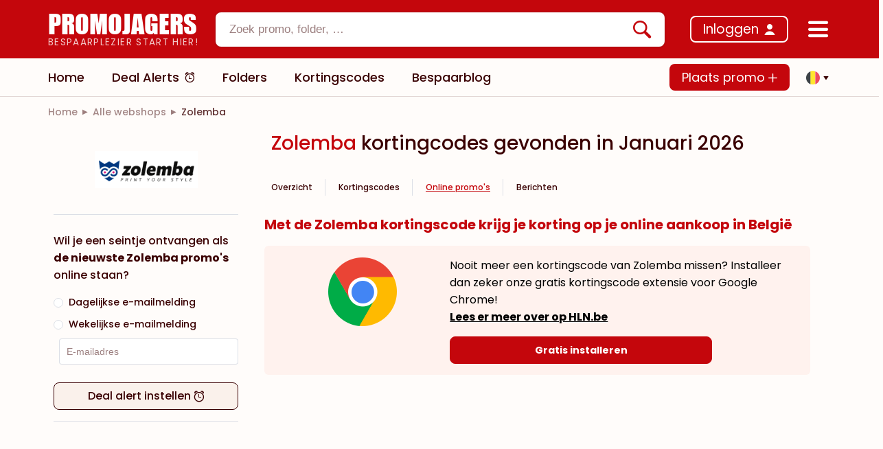

--- FILE ---
content_type: application/javascript; charset=utf-8
request_url: https://www.promojagers.be/static/__0hqaSe.js
body_size: 29533
content:
import{bn as Pl,dN as He,cg as Se,dq as Yt,e1 as qt,L as _e,cf as Me,bP as he,dK as fe,cW as ue,e2 as Xt,v as ge,e3 as Ut,dM as Wt,e4 as Kl,e5 as Ne,e6 as Gt,bS as et,ab as kt,e7 as Qt,r as E,aT as ie,i as oe,e as D,at as se,a_ as Bl,cd as me,cA as ot,a5 as $e,co as tt,Y as _l,bO as ze,cc as Ct,ap as Te,K as de,O as ke,o as Z,w as Re,j as re,ai as Y,b7 as Fe,f as ce,M as Ht,k as wt,t as We,e8 as zl,e9 as Il,ea as Dl,as as St,bi as Zt,eb as Vl,X as Ie,ec as Be,cQ as jl,cR as xe,ac as Jt,V as Ve,aU as Yl,a3 as xt,aS as ye,ed as Xe,bN as De,c_ as ql,bR as lt,aV as P,aZ as Xl,aY as Et,ee as Ul,aX as ut,cG as Mt,ds as At,ef as Gl,d$ as Ql,aD as Zl,a0 as rt,h as Ee,b5 as Ke,ag as $t,b0 as Jl,cK as el,ar as en,cj as tn,ck as ln}from"./DJjTzrS8.js";import{m as nn}from"./DNSQUoTk.js";function tl(e,t){return Pl(nn(e,t))}function je(e){return e===null}const st=function(e){var t;return(t=e.target)==null?void 0:t.closest("td")},on=function(e,t,n,l,r){if(!t&&!l&&(!r||ue(r)&&!r.length))return e;he(n)?n=n==="descending"?-1:1:n=n&&n<0?-1:1;const i=l?null:function(o,s){return r?tl(Qt(r),a=>he(a)?kt(o,a):a(o,s,e)):(t!=="$key"&&et(o)&&"$value"in o&&(o=o.$value),[et(o)?t?kt(o,t):null:o])},f=function(o,s){var a,u,d,g,h,p;if(l)return l(o.value,s.value);for(let y=0,C=(u=(a=o.key)==null?void 0:a.length)!=null?u:0;y<C;y++){if(((d=o.key)==null?void 0:d[y])<((g=s.key)==null?void 0:g[y]))return-1;if(((h=o.key)==null?void 0:h[y])>((p=s.key)==null?void 0:p[y]))return 1}return 0};return e.map((o,s)=>({value:o,index:s,key:i?i(o,s):null})).sort((o,s)=>{let a=f(o,s);return a||(a=o.index-s.index),a*+n}).map(o=>o.value)},ll=function(e,t){let n=null;return e.columns.forEach(l=>{l.id===t&&(n=l)}),n},an=function(e,t){let n=null;for(let l=0;l<e.columns.length;l++){const r=e.columns[l];if(r.columnKey===t){n=r;break}}return n||Kl("ElTable",`No column matching with column-key: ${t}`),n},Pt=function(e,t,n){const l=(t.className||"").match(new RegExp(`${n}-table_[^\\s]+`,"gm"));return l?ll(e,l[0]):null},ee=(e,t)=>{if(!e)throw new Error("Row is required when get row identity");if(he(t)){if(!t.includes("."))return`${e[t]}`;const n=t.split(".");let l=e;for(const r of n)l=l[r];return`${l}`}else if(fe(t))return t.call(null,e);return""},Ae=function(e,t,n=!1,l="children"){const r=e||[],i={};return r.forEach((f,o)=>{if(i[ee(f,t)]={row:f,index:o},n){const s=f[l];ue(s)&&Object.assign(i,Ae(s,t,!0,l))}}),i};function rn(e,t){const n={};let l;for(l in e)n[l]=e[l];for(l in t)if(He(t,l)){const r=t[l];Se(r)||(n[l]=r)}return n}function Rt(e){return e===""||Se(e)||(e=Number.parseInt(e,10),Number.isNaN(e)&&(e="")),e}function nl(e){return e===""||Se(e)||(e=Rt(e),Number.isNaN(e)&&(e=80)),e}function sn(e){return Me(e)?e:he(e)?/^\d+(?:px)?$/.test(e)?Number.parseInt(e,10):e:null}function un(...e){return e.length===0?t=>t:e.length===1?e[0]:e.reduce((t,n)=>(...l)=>t(n(...l)))}function nt(e,t,n,l,r,i,f){let o=i??0,s=!1;const u=(()=>{if(!f)return e.indexOf(t);const y=ee(t,f);return e.findIndex(C=>ee(C,f)===y)})(),d=u!==-1,g=r==null?void 0:r.call(null,t,o),h=y=>{y==="add"?e.push(t):e.splice(u,1),s=!0},p=y=>{let C=0;const O=(l==null?void 0:l.children)&&y[l.children];return O&&ue(O)&&(C+=O.length,O.forEach(N=>{C+=p(N)})),C};return(!r||g)&&(Ne(n)?n&&!d?h("add"):!n&&d&&h("remove"):h(d?"remove":"add")),!(l!=null&&l.checkStrictly)&&(l!=null&&l.children)&&ue(t[l.children])&&t[l.children].forEach(y=>{const C=nt(e,y,n??!d,l,r,o+1,f);o+=p(y)+1,C&&(s=C)}),s}function dn(e,t,n="children",l="hasChildren",r=!1){const i=o=>!(ue(o)&&o.length);function f(o,s,a){t(o,s,a),s.forEach(u=>{if(u[l]&&r){t(u,null,a+1);return}const d=u[n];i(d)||f(u,d,a+1)})}e.forEach(o=>{if(o[l]&&r){t(o,null,0);return}const s=o[n];i(s)||f(o,s,0)})}const cn=(e,t,n,l)=>{const r={strategy:"fixed",...e.popperOptions},i=fe(l==null?void 0:l.tooltipFormatter)?l.tooltipFormatter({row:n,column:l,cellValue:Gt(n,l.property).value}):void 0;return Yt(i)?{slotContent:i,content:null,...e,popperOptions:r}:{slotContent:null,content:i??t,...e,popperOptions:r}};let te=null;function fn(e,t,n,l,r,i){var f;const o=cn(e,t,n,l),s={...o,slotContent:void 0};if((te==null?void 0:te.trigger)===r){const p=(f=te.vm)==null?void 0:f.component;Xt(p==null?void 0:p.props,s),p&&o.slotContent&&(p.slots.content=()=>[o.slotContent]);return}te==null||te();const a=i==null?void 0:i.refs.tableWrapper,u=a==null?void 0:a.dataset.prefix,d=ge(Ut,{virtualTriggering:!0,virtualRef:r,appendTo:a,placement:"top",transition:"none",offset:0,hideAfter:0,...s},o.slotContent?{content:()=>o.slotContent}:void 0);d.appContext={...i.appContext,...i};const g=document.createElement("div");Wt(d,g),d.component.exposed.onOpen();const h=a==null?void 0:a.querySelector(`.${u}-scrollbar__wrap`);te=()=>{var p,y;(y=(p=d.component)==null?void 0:p.exposed)!=null&&y.onClose&&d.component.exposed.onClose(),Wt(null,g);const C=te;h==null||h.removeEventListener("scroll",C),C.trigger=void 0,C.vm=void 0,te=null},te.trigger=r??void 0,te.vm=d,h==null||h.addEventListener("scroll",te)}function ol(e){return e.children?tl(e.children,ol):[e]}function Kt(e,t){return e+t.colSpan}const al=(e,t,n,l)=>{let r=0,i=e;const f=n.states.columns.value;if(l){const s=ol(l[e]);r=f.slice(0,f.indexOf(s[0])).reduce(Kt,0),i=r+s.reduce(Kt,0)-1}else r=e;let o;switch(t){case"left":i<n.states.fixedLeafColumnsLength.value&&(o="left");break;case"right":r>=f.length-n.states.rightFixedLeafColumnsLength.value&&(o="right");break;default:i<n.states.fixedLeafColumnsLength.value?o="left":r>=f.length-n.states.rightFixedLeafColumnsLength.value&&(o="right")}return o?{direction:o,start:r,after:i}:{}},Nt=(e,t,n,l,r,i=0)=>{const f=[],{direction:o,start:s,after:a}=al(t,n,l,r);if(o){const u=o==="left";f.push(`${e}-fixed-column--${o}`),u&&a+i===l.states.fixedLeafColumnsLength.value-1?f.push("is-last-column"):!u&&s-i===l.states.columns.value.length-l.states.rightFixedLeafColumnsLength.value&&f.push("is-first-column")}return f};function Bt(e,t){return e+(je(t.realWidth)||Number.isNaN(t.realWidth)?Number(t.width):t.realWidth)}const Lt=(e,t,n,l)=>{const{direction:r,start:i=0,after:f=0}=al(e,t,n,l);if(!r)return;const o={},s=r==="left",a=n.states.columns.value;return s?o.left=a.slice(0,i).reduce(Bt,0):o.right=a.slice(f+1).reverse().reduce(Bt,0),o},Pe=(e,t)=>{e&&(Number.isNaN(e[t])||(e[t]=`${e[t]}px`))};function rl(e){return e.some(t=>Yt(t)?!(t.type===qt||t.type===_e&&!rl(t.children)):!0)?e:null}function hn(e){const t=ie(),n=E(!1),l=E([]);return{updateExpandRows:()=>{const s=e.data.value||[],a=e.rowKey.value;if(n.value)l.value=s.slice();else if(a){const u=Ae(l.value,a);l.value=s.reduce((d,g)=>{const h=ee(g,a);return u[h]&&d.push(g),d},[])}else l.value=[]},toggleRowExpansion:(s,a)=>{nt(l.value,s,a,void 0,void 0,void 0,e.rowKey.value)&&t.emit("expand-change",s,l.value.slice())},setExpandRowKeys:s=>{t.store.assertRowKey();const a=e.data.value||[],u=e.rowKey.value,d=Ae(a,u);l.value=s.reduce((g,h)=>{const p=d[h];return p&&g.push(p.row),g},[])},isRowExpanded:s=>{const a=e.rowKey.value;return a?!!Ae(l.value,a)[ee(s,a)]:l.value.includes(s)},states:{expandRows:l,defaultExpandAll:n}}}function vn(e){const t=ie(),n=E(null),l=E(null),r=a=>{t.store.assertRowKey(),n.value=a,f(a)},i=()=>{n.value=null},f=a=>{var u;const{data:d,rowKey:g}=e;let h=null;g.value&&(h=(u=(oe(d)||[]).find(p=>ee(p,g.value)===a))!=null?u:null),l.value=h??null,t.emit("current-change",l.value,null)};return{setCurrentRowKey:r,restoreCurrentRowKey:i,setCurrentRowByKey:f,updateCurrentRow:a=>{const u=l.value;if(a&&a!==u){l.value=a,t.emit("current-change",l.value,u);return}!a&&u&&(l.value=null,t.emit("current-change",null,u))},updateCurrentRowData:()=>{const a=e.rowKey.value,u=e.data.value||[],d=l.value;if(d&&!u.includes(d)){if(a){const g=ee(d,a);f(g)}else l.value=null;je(l.value)&&t.emit("current-change",null,d)}else n.value&&(f(n.value),i())},states:{_currentRowKey:n,currentRow:l}}}function pn(e){const t=E([]),n=E({}),l=E(16),r=E(!1),i=E({}),f=E("hasChildren"),o=E("children"),s=E(!1),a=ie(),u=D(()=>{if(!e.rowKey.value)return{};const c=e.data.value||[];return g(c)}),d=D(()=>{const c=e.rowKey.value,v=Object.keys(i.value),w={};return v.length&&v.forEach(m=>{if(i.value[m].length){const b={children:[]};i.value[m].forEach(x=>{const R=ee(x,c);b.children.push(R),x[f.value]&&!w[R]&&(w[R]={children:[]})}),w[m]=b}}),w}),g=c=>{const v=e.rowKey.value,w={};return dn(c,(m,b,x)=>{const R=ee(m,v);ue(b)?w[R]={children:b.map(k=>ee(k,v)),level:x}:r.value&&(w[R]={children:[],lazy:!0,level:x})},o.value,f.value,r.value),w},h=(c=!1,v)=>{var w,m;v||(v=(w=a.store)==null?void 0:w.states.defaultExpandAll.value);const b=u.value,x=d.value,R=Object.keys(b),k={};if(R.length){const H=oe(n),$=[],M=(z,L)=>{if(c)return t.value?v||t.value.includes(L):!!(v||z!=null&&z.expanded);{const W=v||t.value&&t.value.includes(L);return!!(z!=null&&z.expanded||W)}};R.forEach(z=>{const L=H[z],W={...b[z]};if(W.expanded=M(L,z),W.lazy){const{loaded:A=!1,loading:F=!1}=L||{};W.loaded=!!A,W.loading=!!F,$.push(z)}k[z]=W});const U=Object.keys(x);r.value&&U.length&&$.length&&U.forEach(z=>{var L;const W=H[z],A=x[z].children;if($.includes(z)){if(((L=k[z].children)==null?void 0:L.length)!==0)throw new Error("[ElTable]children must be an empty array.");k[z].children=A}else{const{loaded:F=!1,loading:_=!1}=W||{};k[z]={lazy:!0,loaded:!!F,loading:!!_,expanded:M(W,z),children:A,level:void 0}}})}n.value=k,(m=a.store)==null||m.updateTableScrollY()};se(()=>t.value,()=>{h(!0)}),se(()=>u.value,()=>{h()}),se(()=>d.value,()=>{h()});const p=c=>{t.value=c,h()},y=c=>r.value&&c&&"loaded"in c&&!c.loaded,C=(c,v)=>{a.store.assertRowKey();const w=e.rowKey.value,m=ee(c,w),b=m&&n.value[m];if(m&&b&&"expanded"in b){const x=b.expanded;v=Se(v)?!b.expanded:v,n.value[m].expanded=v,x!==v&&a.emit("expand-change",c,v),v&&y(b)&&N(c,m,b),a.store.updateTableScrollY()}},O=c=>{a.store.assertRowKey();const v=e.rowKey.value,w=ee(c,v),m=n.value[w];y(m)?N(c,w,m):C(c,void 0)},N=(c,v,w)=>{const{load:m}=a.props;m&&!n.value[v].loaded&&(n.value[v].loading=!0,m(c,w,b=>{if(!ue(b))throw new TypeError("[ElTable] data must be an array");n.value[v].loading=!1,n.value[v].loaded=!0,n.value[v].expanded=!0,b.length&&(i.value[v]=b),a.emit("expand-change",c,!0)}))};return{loadData:N,loadOrToggle:O,toggleTreeExpansion:C,updateTreeExpandKeys:p,updateTreeData:h,updateKeyChildren:(c,v)=>{const{lazy:w,rowKey:m}=a.props;if(w){if(!m)throw new Error("[Table] rowKey is required in updateKeyChild");i.value[c]&&(i.value[c]=v)}},normalize:g,states:{expandRowKeys:t,treeData:n,indent:l,lazy:r,lazyTreeNodeMap:i,lazyColumnIdentifier:f,childrenColumnName:o,checkStrictly:s}}}const gn=(e,t)=>{const n=t.sortingColumn;return!n||he(n.sortable)?e:on(e,t.sortProp,t.sortOrder,n.sortMethod,n.sortBy)},Ue=e=>{const t=[];return e.forEach(n=>{n.children&&n.children.length>0?t.push.apply(t,Ue(n.children)):t.push(n)}),t};function mn(){var e;const t=ie(),{size:n}=Bl((e=t.proxy)==null?void 0:e.$props),l=E(null),r=E([]),i=E([]),f=E(!1),o=E([]),s=E([]),a=E([]),u=E([]),d=E([]),g=E([]),h=E([]),p=E([]),y=[],C=E(0),O=E(0),N=E(0),S=E(!1),c=E([]),v=E(!1),w=E(!1),m=E(null),b=E({}),x=E(null),R=E(null),k=E(null),H=E(null),$=E(null),M=D(()=>l.value?Ae(c.value,l.value):void 0);se(r,()=>{var T;t.state&&(W(!1),t.props.tableLayout==="auto"&&((T=t.refs.tableHeaderRef)==null||T.updateFixedColumnStyle()))},{deep:!0});const U=()=>{if(!l.value)throw new Error("[ElTable] prop row-key is required")},z=T=>{var K;(K=T.children)==null||K.forEach(I=>{I.fixed=T.fixed,z(I)})},L=()=>{o.value.forEach(X=>{z(X)}),u.value=o.value.filter(X=>[!0,"left"].includes(X.fixed));const T=o.value.find(X=>X.type==="selection");let K;T&&T.fixed!=="right"&&!u.value.includes(T)&&o.value.indexOf(T)===0&&u.value.length&&(u.value.unshift(T),K=!0),d.value=o.value.filter(X=>X.fixed==="right");const I=o.value.filter(X=>(K?X.type!=="selection":!0)&&!X.fixed);s.value=Array.from(u.value).concat(I).concat(d.value);const B=Ue(I),V=Ue(u.value),j=Ue(d.value);C.value=B.length,O.value=V.length,N.value=j.length,a.value=Array.from(V).concat(B).concat(j),f.value=u.value.length>0||d.value.length>0},W=(T,K=!1)=>{T&&L(),K?t.state.doLayout():t.state.debouncedUpdateLayout()},A=T=>M.value?!!M.value[ee(T,l.value)]:c.value.includes(T),F=()=>{S.value=!1;const T=c.value;c.value=[],T.length&&t.emit("selection-change",[])},_=()=>{var T,K;let I;if(l.value){I=[];const B=(K=(T=t==null?void 0:t.store)==null?void 0:T.states)==null?void 0:K.childrenColumnName.value,V=Ae(r.value,l.value,!0,B);for(const j in M.value)He(M.value,j)&&!V[j]&&I.push(M.value[j].row)}else I=c.value.filter(B=>!r.value.includes(B));if(I.length){const B=c.value.filter(V=>!I.includes(V));c.value=B,t.emit("selection-change",B.slice())}},q=()=>(c.value||[]).slice(),J=(T,K,I=!0,B=!1)=>{var V,j,X,Ce;const we={children:(j=(V=t==null?void 0:t.store)==null?void 0:V.states)==null?void 0:j.childrenColumnName.value,checkStrictly:(Ce=(X=t==null?void 0:t.store)==null?void 0:X.states)==null?void 0:Ce.checkStrictly.value};if(nt(c.value,T,K,we,B?void 0:m.value,r.value.indexOf(T),l.value)){const qe=(c.value||[]).slice();I&&t.emit("select",qe,T),t.emit("selection-change",qe)}},Q=()=>{var T,K;const I=w.value?!S.value:!(S.value||c.value.length);S.value=I;let B=!1,V=0;const j=(K=(T=t==null?void 0:t.store)==null?void 0:T.states)==null?void 0:K.rowKey.value,{childrenColumnName:X}=t.store.states,Ce={children:X.value,checkStrictly:!1};r.value.forEach((we,Ye)=>{const qe=Ye+V;nt(c.value,we,I,Ce,m.value,qe,j)&&(B=!0),V+=G(ee(we,j))}),B&&t.emit("selection-change",c.value?c.value.slice():[]),t.emit("select-all",(c.value||[]).slice())},le=()=>{var T;if(((T=r.value)==null?void 0:T.length)===0){S.value=!1;return}const{childrenColumnName:K}=t.store.states;let I=0,B=0;const V=X=>{var Ce;for(const we of X){const Ye=m.value&&m.value.call(null,we,I);if(A(we))B++;else if(!m.value||Ye)return!1;if(I++,(Ce=we[K.value])!=null&&Ce.length&&!V(we[K.value]))return!1}return!0},j=V(r.value||[]);S.value=B===0?!1:j},G=T=>{var K;if(!t||!t.store)return 0;const{treeData:I}=t.store.states;let B=0;const V=(K=I.value[T])==null?void 0:K.children;return V&&(B+=V.length,V.forEach(j=>{B+=G(j)})),B},ve=(T,K)=>{const I={};return Qt(T).forEach(B=>{b.value[B.id]=K,I[B.columnKey||B.id]=K}),I},ne=(T,K,I)=>{R.value&&R.value!==T&&(R.value.order=null),R.value=T,k.value=K,H.value=I},pe=()=>{let T=oe(i);Object.keys(b.value).forEach(K=>{const I=b.value[K];if(!I||I.length===0)return;const B=ll({columns:a.value},K);B&&B.filterMethod&&(T=T.filter(V=>I.some(j=>B.filterMethod.call(null,j,V,B))))}),x.value=T},Oe=()=>{var T;r.value=gn((T=x.value)!=null?T:[],{sortingColumn:R.value,sortProp:k.value,sortOrder:H.value})},at=(T=void 0)=>{T!=null&&T.filter||pe(),Oe()},wl=T=>{const{tableHeaderRef:K}=t.refs;if(!K)return;const I=Object.assign({},K.filterPanels),B=Object.keys(I);if(B.length)if(he(T)&&(T=[T]),ue(T)){const V=T.map(j=>an({columns:a.value},j));B.forEach(j=>{const X=V.find(Ce=>Ce.id===j);X&&(X.filteredValue=[])}),t.store.commit("filterChange",{column:V,values:[],silent:!0,multi:!0})}else B.forEach(V=>{const j=a.value.find(X=>X.id===V);j&&(j.filteredValue=[])}),b.value={},t.store.commit("filterChange",{column:{},values:[],silent:!0})},Sl=()=>{R.value&&(ne(null,null,null),t.store.commit("changeSortCondition",{silent:!0}))},{setExpandRowKeys:xl,toggleRowExpansion:Ot,updateExpandRows:El,states:Rl,isRowExpanded:Nl}=hn({data:r,rowKey:l}),{updateTreeExpandKeys:Ll,toggleTreeExpansion:Fl,updateTreeData:Tl,updateKeyChildren:Ol,loadOrToggle:Wl,states:kl}=pn({data:r,rowKey:l}),{updateCurrentRowData:Hl,updateCurrentRow:Ml,setCurrentRowKey:Al,states:$l}=vn({data:r,rowKey:l});return{assertRowKey:U,updateColumns:L,scheduleLayout:W,isSelected:A,clearSelection:F,cleanSelection:_,getSelectionRows:q,toggleRowSelection:J,_toggleAllSelection:Q,toggleAllSelection:null,updateAllSelected:le,updateFilters:ve,updateCurrentRow:Ml,updateSort:ne,execFilter:pe,execSort:Oe,execQuery:at,clearFilter:wl,clearSort:Sl,toggleRowExpansion:Ot,setExpandRowKeysAdapter:T=>{xl(T),Ll(T)},setCurrentRowKey:Al,toggleRowExpansionAdapter:(T,K)=>{a.value.some(({type:B})=>B==="expand")?Ot(T,K):Fl(T,K)},isRowExpanded:Nl,updateExpandRows:El,updateCurrentRowData:Hl,loadOrToggle:Wl,updateTreeData:Tl,updateKeyChildren:Ol,states:{tableSize:n,rowKey:l,data:r,_data:i,isComplex:f,_columns:o,originColumns:s,columns:a,fixedColumns:u,rightFixedColumns:d,leafColumns:g,fixedLeafColumns:h,rightFixedLeafColumns:p,updateOrderFns:y,leafColumnsLength:C,fixedLeafColumnsLength:O,rightFixedLeafColumnsLength:N,isAllSelected:S,selection:c,reserveSelection:v,selectOnIndeterminate:w,selectable:m,filters:b,filteredData:x,sortingColumn:R,sortProp:k,sortOrder:H,hoverRow:$,...Rl,...kl,...$l}}}function dt(e,t){return e.map(n=>{var l;return n.id===t.id?t:((l=n.children)!=null&&l.length&&(n.children=dt(n.children,t)),n)})}function ct(e){e.forEach(t=>{var n,l;t.no=(n=t.getColumnIndex)==null?void 0:n.call(t),(l=t.children)!=null&&l.length&&ct(t.children)}),e.sort((t,n)=>t.no-n.no)}function bn(){const e=ie(),t=mn(),n=me("table"),{t:l}=ot();return{ns:n,t:l,...t,mutations:{setData(o,s){const a=oe(o._data)!==s;o.data.value=s,o._data.value=s,e.store.execQuery(),e.store.updateCurrentRowData(),e.store.updateExpandRows(),e.store.updateTreeData(e.store.states.defaultExpandAll.value),oe(o.reserveSelection)?e.store.assertRowKey():a?e.store.clearSelection():e.store.cleanSelection(),e.store.updateAllSelected(),e.$ready&&e.store.scheduleLayout()},insertColumn(o,s,a,u){var d;const g=oe(o._columns);let h=[];a?(a&&!a.children&&(a.children=[]),(d=a.children)==null||d.push(s),h=dt(g,a)):(g.push(s),h=g),ct(h),o._columns.value=h,o.updateOrderFns.push(u),s.type==="selection"&&(o.selectable.value=s.selectable,o.reserveSelection.value=s.reserveSelection),e.$ready&&(e.store.updateColumns(),e.store.scheduleLayout())},updateColumnOrder(o,s){var a;((a=s.getColumnIndex)==null?void 0:a.call(s))!==s.no&&(ct(o._columns.value),e.$ready&&e.store.updateColumns())},removeColumn(o,s,a,u){var d;const g=oe(o._columns)||[];if(a)(d=a.children)==null||d.splice(a.children.findIndex(p=>p.id===s.id),1),$e(()=>{var p;((p=a.children)==null?void 0:p.length)===0&&delete a.children}),o._columns.value=dt(g,a);else{const p=g.indexOf(s);p>-1&&(g.splice(p,1),o._columns.value=g)}const h=o.updateOrderFns.indexOf(u);h>-1&&o.updateOrderFns.splice(h,1),e.$ready&&(e.store.updateColumns(),e.store.scheduleLayout())},sort(o,s){const{prop:a,order:u,init:d}=s;if(a){const g=oe(o.columns).find(h=>h.property===a);g&&(g.order=u,e.store.updateSort(g,a,u),e.store.commit("changeSortCondition",{init:d}))}},changeSortCondition(o,s){const{sortingColumn:a,sortProp:u,sortOrder:d}=o,g=oe(a),h=oe(u),p=oe(d);je(p)&&(o.sortingColumn.value=null,o.sortProp.value=null);const y={filter:!0};e.store.execQuery(y),(!s||!(s.silent||s.init))&&e.emit("sort-change",{column:g,prop:h,order:p}),e.store.updateTableScrollY()},filterChange(o,s){const{column:a,values:u,silent:d}=s,g=e.store.updateFilters(a,u);e.store.execQuery(),d||e.emit("filter-change",g),e.store.updateTableScrollY()},toggleAllSelection(){var o,s;(s=(o=e.store).toggleAllSelection)==null||s.call(o)},rowSelectedChanged(o,s){e.store.toggleRowSelection(s),e.store.updateAllSelected()},setHoverRow(o,s){o.hoverRow.value=s},setCurrentRow(o,s){e.store.updateCurrentRow(s)}},commit:function(o,...s){const a=e.store.mutations;if(a[o])a[o].apply(e,[e.store.states,...s]);else throw new Error(`Action not found: ${o}`)},updateTableScrollY:function(){$e(()=>e.layout.updateScrollY.apply(e.layout))}}}const Ft={rowKey:"rowKey",defaultExpandAll:"defaultExpandAll",selectOnIndeterminate:"selectOnIndeterminate",indent:"indent",lazy:"lazy","treeProps.hasChildren":{key:"lazyColumnIdentifier",default:"hasChildren"},"treeProps.children":{key:"childrenColumnName",default:"children"},"treeProps.checkStrictly":{key:"checkStrictly",default:!1}};function yn(e,t){if(!e)throw new Error("Table is required.");const n=bn();return n.toggleAllSelection=tt(n._toggleAllSelection,10),Object.keys(Ft).forEach(l=>{sl(il(t,l),l,n)}),Cn(n,t),n}function Cn(e,t){Object.keys(Ft).forEach(n=>{se(()=>il(t,n),l=>{sl(l,n,e)})})}function sl(e,t,n){let l=e,r=Ft[t];et(r)&&(l=l||r.default,r=r.key),n.states[r].value=l}function il(e,t){if(t.includes(".")){const n=t.split(".");let l=e;return n.forEach(r=>{l=l[r]}),l}else return e[t]}class wn{constructor(t){this.observers=[],this.table=null,this.store=null,this.columns=[],this.fit=!0,this.showHeader=!0,this.height=E(null),this.scrollX=E(!1),this.scrollY=E(!1),this.bodyWidth=E(null),this.fixedWidth=E(null),this.rightFixedWidth=E(null),this.gutterWidth=0;for(const n in t)He(t,n)&&(_l(this[n])?this[n].value=t[n]:this[n]=t[n]);if(!this.table)throw new Error("Table is required for Table Layout");if(!this.store)throw new Error("Store is required for Table Layout")}updateScrollY(){const t=this.height.value;if(je(t))return!1;const n=this.table.refs.scrollBarRef;if(this.table.vnode.el&&(n!=null&&n.wrapRef)){let l=!0;const r=this.scrollY.value;return l=n.wrapRef.scrollHeight>n.wrapRef.clientHeight,this.scrollY.value=l,r!==l}return!1}setHeight(t,n="height"){if(!ze)return;const l=this.table.vnode.el;if(t=sn(t),this.height.value=Number(t),!l&&(t||t===0)){$e(()=>this.setHeight(t,n));return}l&&Me(t)?(l.style[n]=`${t}px`,this.updateElsHeight()):l&&he(t)&&(l.style[n]=t,this.updateElsHeight())}setMaxHeight(t){this.setHeight(t,"max-height")}getFlattenColumns(){const t=[];return this.table.store.states.columns.value.forEach(l=>{l.isColumnGroup?t.push.apply(t,l.columns):t.push(l)}),t}updateElsHeight(){this.updateScrollY(),this.notifyObservers("scrollable")}headerDisplayNone(t){if(!t)return!0;let n=t;for(;n.tagName!=="DIV";){if(getComputedStyle(n).display==="none")return!0;n=n.parentElement}return!1}updateColumnsWidth(){var t;if(!ze)return;const n=this.fit,l=(t=this.table.vnode.el)==null?void 0:t.clientWidth;let r=0;const i=this.getFlattenColumns(),f=i.filter(a=>!Me(a.width));if(i.forEach(a=>{Me(a.width)&&a.realWidth&&(a.realWidth=null)}),f.length>0&&n){if(i.forEach(a=>{r+=Number(a.width||a.minWidth||80)}),r<=l){this.scrollX.value=!1;const a=l-r;if(f.length===1)f[0].realWidth=Number(f[0].minWidth||80)+a;else{const u=f.reduce((h,p)=>h+Number(p.minWidth||80),0),d=a/u;let g=0;f.forEach((h,p)=>{if(p===0)return;const y=Math.floor(Number(h.minWidth||80)*d);g+=y,h.realWidth=Number(h.minWidth||80)+y}),f[0].realWidth=Number(f[0].minWidth||80)+a-g}}else this.scrollX.value=!0,f.forEach(a=>{a.realWidth=Number(a.minWidth)});this.bodyWidth.value=Math.max(r,l),this.table.state.resizeState.value.width=this.bodyWidth.value}else i.forEach(a=>{!a.width&&!a.minWidth?a.realWidth=80:a.realWidth=Number(a.width||a.minWidth),r+=a.realWidth}),this.scrollX.value=r>l,this.bodyWidth.value=r;const o=this.store.states.fixedColumns.value;if(o.length>0){let a=0;o.forEach(u=>{a+=Number(u.realWidth||u.width)}),this.fixedWidth.value=a}const s=this.store.states.rightFixedColumns.value;if(s.length>0){let a=0;s.forEach(u=>{a+=Number(u.realWidth||u.width)}),this.rightFixedWidth.value=a}this.notifyObservers("columns")}addObserver(t){this.observers.push(t)}removeObserver(t){const n=this.observers.indexOf(t);n!==-1&&this.observers.splice(n,1)}notifyObservers(t){this.observers.forEach(l=>{var r,i;switch(t){case"columns":(r=l.state)==null||r.onColumnsChange(this);break;case"scrollable":(i=l.state)==null||i.onScrollableChange(this);break;default:throw new Error(`Table Layout don't have event ${t}.`)}})}}const Sn=Te({name:"ElTableFilterPanel",components:{ElCheckbox:Ie,ElCheckboxGroup:Vl,ElScrollbar:Zt,ElTooltip:Ut,ElIcon:St,ArrowDown:Dl,ArrowUp:Il},props:{placement:{type:String,default:"bottom-start"},store:{type:Object},column:{type:Object},upDataColumn:{type:Function},appendTo:zl.appendTo},setup(e){const t=ie(),{t:n}=ot(),l=me("table-filter"),r=t==null?void 0:t.parent;e.column&&!r.filterPanels.value[e.column.id]&&(r.filterPanels.value[e.column.id]=t);const i=E(null),f=E(null),o=E(0),s=D(()=>e.column&&e.column.filters),a=D(()=>e.column&&e.column.filterClassName?`${l.b()} ${e.column.filterClassName}`:l.b()),u=D({get:()=>{var m;return(((m=e.column)==null?void 0:m.filteredValue)||[])[0]},set:m=>{d.value&&(Be(m)?d.value.splice(0,1):d.value.splice(0,1,m))}}),d=D({get(){return e.column?e.column.filteredValue||[]:[]},set(m){var b;e.column&&((b=e.upDataColumn)==null||b.call(e,"filteredValue",m))}}),g=D(()=>e.column?e.column.filterMultiple:!0),h=m=>m.value===u.value,p=()=>{var m;(m=i.value)==null||m.onClose()},y=()=>{N(d.value),p()},C=()=>{d.value=[],N(d.value),p()},O=(m,b)=>{u.value=m,o.value=b,Be(m)?N([]):N(d.value),p()},N=m=>{var b,x;(b=e.store)==null||b.commit("filterChange",{column:e.column,values:m}),(x=e.store)==null||x.updateAllSelected()},S=()=>{var m,b;(m=f.value)==null||m.focus(),!g.value&&v(),e.column&&((b=e.upDataColumn)==null||b.call(e,"filterOpened",!0))},c=()=>{var m;e.column&&((m=e.upDataColumn)==null||m.call(e,"filterOpened",!1))},v=()=>{if(Be(u)){o.value=0;return}const m=(s.value||[]).findIndex(b=>b.value===u.value);o.value=m>=0?m+1:0};return{multiple:g,filterClassName:a,filteredValue:d,filterValue:u,filters:s,handleConfirm:y,handleReset:C,handleSelect:O,isPropAbsent:Be,isActive:h,t:n,ns:l,tooltipRef:i,rootRef:f,checkedIndex:o,handleShowTooltip:S,handleHideTooltip:c,handleKeydown:m=>{var b,x;const R=jl(m),k=(s.value?s.value.length:0)+1;let H=o.value,$=!0;switch(R){case xe.down:case xe.right:H=(H+1)%k;break;case xe.up:case xe.left:H=(H-1+k)%k;break;case xe.tab:p(),$=!1;break;case xe.enter:case xe.space:if(H===0)O(null,0);else{const M=(s.value||[])[H-1];M.value&&O(M.value,H)}break;default:$=!1;break}$&&m.preventDefault(),o.value=H,(x=(b=f.value)==null?void 0:b.querySelector(`.${l.e("list-item")}:nth-child(${H+1})`))==null||x.focus()}}}}),xn=["disabled"],En=["tabindex","aria-checked"],Rn=["tabindex","aria-checked","onClick"],Nn=["aria-label"];function Ln(e,t,n,l,r,i){const f=de("el-checkbox"),o=de("el-checkbox-group"),s=de("el-scrollbar"),a=de("arrow-up"),u=de("arrow-down"),d=de("el-icon"),g=de("el-tooltip");return Z(),ke(g,{ref:"tooltipRef",offset:0,placement:e.placement,"show-arrow":!1,trigger:"click",role:"dialog",teleported:"",effect:"light",pure:"",loop:"","popper-class":e.filterClassName,persistent:"","append-to":e.appendTo,onShow:e.handleShowTooltip,onHide:e.handleHideTooltip},{content:Re(()=>[e.multiple?(Z(),ce("div",{key:0,ref:"rootRef",tabindex:"-1",class:Y(e.ns.e("multiple"))},[re("div",{class:Y(e.ns.e("content"))},[ge(s,{"wrap-class":e.ns.e("wrap")},{default:Re(()=>[ge(o,{modelValue:e.filteredValue,"onUpdate:modelValue":t[0]||(t[0]=h=>e.filteredValue=h),class:Y(e.ns.e("checkbox-group"))},{default:Re(()=>[(Z(!0),ce(_e,null,Ht(e.filters,h=>(Z(),ke(f,{key:h.value,value:h.value},{default:Re(()=>[wt(We(h.text),1)]),_:2},1032,["value"]))),128))]),_:1},8,["modelValue","class"])]),_:1},8,["wrap-class"])],2),re("div",{class:Y(e.ns.e("bottom"))},[re("button",{class:Y(e.ns.is("disabled",e.filteredValue.length===0)),disabled:e.filteredValue.length===0,type:"button",onClick:t[1]||(t[1]=(...h)=>e.handleConfirm&&e.handleConfirm(...h))},We(e.t("el.table.confirmFilter")),11,xn),re("button",{type:"button",onClick:t[2]||(t[2]=(...h)=>e.handleReset&&e.handleReset(...h))},We(e.t("el.table.resetFilter")),1)],2)],2)):(Z(),ce("ul",{key:1,ref:"rootRef",tabindex:"-1",role:"radiogroup",class:Y(e.ns.e("list")),onKeydown:t[4]||(t[4]=(...h)=>e.handleKeydown&&e.handleKeydown(...h))},[re("li",{role:"radio",class:Y([e.ns.e("list-item"),e.ns.is("active",e.isPropAbsent(e.filterValue))]),tabindex:e.checkedIndex===0?0:-1,"aria-checked":e.isPropAbsent(e.filterValue),onClick:t[3]||(t[3]=h=>e.handleSelect(null,0))},We(e.t("el.table.clearFilter")),11,En),(Z(!0),ce(_e,null,Ht(e.filters,(h,p)=>(Z(),ce("li",{key:h.value,role:"radio",class:Y([e.ns.e("list-item"),e.ns.is("active",e.isActive(h))]),tabindex:e.checkedIndex===p+1?0:-1,"aria-checked":e.isActive(h),onClick:y=>e.handleSelect(h.value,p+1)},We(h.text),11,Rn))),128))],34))]),default:Re(()=>{var h;return[re("button",{type:"button",class:Y(`${e.ns.namespace.value}-table__column-filter-trigger`),"aria-label":e.t("el.table.filterLabel",{column:((h=e.column)==null?void 0:h.label)||""})},[ge(d,null,{default:Re(()=>[Fe(e.$slots,"filter-icon",{},()=>{var p;return[(p=e.column)!=null&&p.filterOpened?(Z(),ke(a,{key:0})):(Z(),ke(u,{key:1}))]})]),_:3})],10,Nn)]}),_:3},8,["placement","popper-class","append-to","onShow","onHide"])}var Fn=Ct(Sn,[["render",Ln],["__file","/home/runner/work/element-plus/element-plus/packages/components/table/src/filter-panel.vue"]]);function Tt(e){const t=ie();Jt(()=>{n.value.addObserver(t)}),Ve(()=>{l(n.value),r(n.value)}),Yl(()=>{l(n.value),r(n.value)}),xt(()=>{n.value.removeObserver(t)});const n=D(()=>{const i=e.layout;if(!i)throw new Error("Can not find table layout.");return i}),l=i=>{var f;const o=((f=e.vnode.el)==null?void 0:f.querySelectorAll("colgroup > col"))||[];if(!o.length)return;const s=i.getFlattenColumns(),a={};s.forEach(u=>{a[u.id]=u});for(let u=0,d=o.length;u<d;u++){const g=o[u],h=g.getAttribute("name"),p=a[h];p&&g.setAttribute("width",p.realWidth||p.width)}},r=i=>{var f,o;const s=((f=e.vnode.el)==null?void 0:f.querySelectorAll("colgroup > col[name=gutter]"))||[];for(let u=0,d=s.length;u<d;u++)s[u].setAttribute("width",i.scrollY.value?i.gutterWidth:"0");const a=((o=e.vnode.el)==null?void 0:o.querySelectorAll("th.gutter"))||[];for(let u=0,d=a.length;u<d;u++){const g=a[u];g.style.width=i.scrollY.value?`${i.gutterWidth}px`:"0",g.style.display=i.scrollY.value?"":"none"}};return{tableLayout:n.value,onColumnsChange:l,onScrollableChange:r}}const be=Symbol("ElTable");function Tn(e,t){const n=ie(),l=ye(be),r=y=>{y.stopPropagation()},i=(y,C)=>{!C.filters&&C.sortable?p(y,C,!1):C.filterable&&!C.sortable&&r(y),l==null||l.emit("header-click",C,y)},f=(y,C)=>{l==null||l.emit("header-contextmenu",C,y)},o=E(null),s=E(!1),a=E(),u=(y,C)=>{var O,N;if(ze&&!(C.children&&C.children.length>0)&&o.value&&e.border&&o.value.id===C.id){s.value=!0;const S=l;t("set-drag-visible",!0);const c=S==null?void 0:S.vnode.el,v=c==null?void 0:c.getBoundingClientRect().left,w=(N=(O=n==null?void 0:n.vnode)==null?void 0:O.el)==null?void 0:N.querySelector(`th.${C.id}`),m=w.getBoundingClientRect(),b=m.left-v+30;lt(w,"noclick"),a.value={startMouseLeft:y.clientX,startLeft:m.right-v,startColumnLeft:m.left-v,tableLeft:v};const x=S==null?void 0:S.refs.resizeProxy;x.style.left=`${a.value.startLeft}px`,document.onselectstart=function(){return!1},document.ondragstart=function(){return!1};const R=H=>{const $=H.clientX-a.value.startMouseLeft,M=a.value.startLeft+$;x.style.left=`${Math.max(b,M)}px`},k=()=>{if(s.value){const{startColumnLeft:H,startLeft:$}=a.value,U=Number.parseInt(x.style.left,10)-H;C.width=C.realWidth=U,S==null||S.emit("header-dragend",C.width,$-H,C,y),requestAnimationFrame(()=>{e.store.scheduleLayout(!1,!0)}),document.body.style.cursor="",s.value=!1,o.value=null,a.value=void 0,t("set-drag-visible",!1)}document.removeEventListener("mousemove",R),document.removeEventListener("mouseup",k),document.onselectstart=null,document.ondragstart=null,setTimeout(()=>{De(w,"noclick")},0)};document.addEventListener("mousemove",R),document.addEventListener("mouseup",k)}},d=(y,C)=>{var O;if(!e.border||C.children&&C.children.length>0)return;const N=y.target,S=ql(N)?N.closest("th"):null;if(!S)return;const c=Xe(S,"is-sortable");if(c){const R=s.value?"col-resize":"";S.style.cursor=R;const k=S.querySelector(".caret-wrapper");k&&(k.style.cursor=R)}if(!C.resizable||s.value){o.value=null;return}const v=S.getBoundingClientRect(),w=((O=S.parentNode)==null?void 0:O.lastElementChild)===S,m=e.allowDragLastColumn||!w,b=v.width>12&&v.right-y.clientX<8&&m,x=b?"col-resize":"";document.body.style.cursor=x,o.value=b?C:null,c&&(S.style.cursor=x)},g=()=>{!ze||s.value||(document.body.style.cursor="")},h=({order:y,sortOrders:C})=>{if(y==="")return C[0];const O=C.indexOf(y||null);return C[O>C.length-2?0:O+1]},p=(y,C,O)=>{var N;y.stopPropagation();const S=C.order===O?null:O||h(C),c=(N=y.target)==null?void 0:N.closest("th");if(c&&Xe(c,"noclick")){De(c,"noclick");return}if(!C.sortable)return;const v=y.currentTarget;if(["ascending","descending"].some(R=>Xe(v,R)&&!C.sortOrders.includes(R)))return;const w=e.store.states;let m=w.sortProp.value,b;const x=w.sortingColumn.value;(x!==C||x===C&&je(x.order))&&(x&&(x.order=null),w.sortingColumn.value=C,m=C.property),S?b=C.order=S:b=C.order=null,w.sortProp.value=m,w.sortOrder.value=b,l==null||l.store.commit("changeSortCondition")};return{handleHeaderClick:i,handleHeaderContextMenu:f,handleMouseDown:u,handleMouseMove:d,handleMouseOut:g,handleSortClick:p,handleFilterClick:r}}function On(e){const t=ye(be),n=me("table");return{getHeaderRowStyle:o=>{const s=t==null?void 0:t.props.headerRowStyle;return fe(s)?s.call(null,{rowIndex:o}):s},getHeaderRowClass:o=>{const s=[],a=t==null?void 0:t.props.headerRowClassName;return he(a)?s.push(a):fe(a)&&s.push(a.call(null,{rowIndex:o})),s.join(" ")},getHeaderCellStyle:(o,s,a,u)=>{var d;let g=(d=t==null?void 0:t.props.headerCellStyle)!=null?d:{};fe(g)&&(g=g.call(null,{rowIndex:o,columnIndex:s,row:a,column:u}));const h=Lt(s,u.fixed,e.store,a);return Pe(h,"left"),Pe(h,"right"),Object.assign({},g,h)},getHeaderCellClass:(o,s,a,u)=>{const d=Nt(n.b(),s,u.fixed,e.store,a),g=[u.id,u.order,u.headerAlign,u.className,u.labelClassName,...d];u.children||g.push("is-leaf"),u.sortable&&g.push("is-sortable");const h=t==null?void 0:t.props.headerCellClassName;return he(h)?g.push(h):fe(h)&&g.push(h.call(null,{rowIndex:o,columnIndex:s,row:a,column:u})),g.push(n.e("cell")),g.filter(p=>!!p).join(" ")}}}const ul=e=>{const t=[];return e.forEach(n=>{n.children?(t.push(n),t.push.apply(t,ul(n.children))):t.push(n)}),t},dl=e=>{let t=1;const n=(i,f)=>{if(f&&(i.level=f.level+1,t<i.level&&(t=i.level)),i.children){let o=0;i.children.forEach(s=>{n(s,i),o+=s.colSpan}),i.colSpan=o}else i.colSpan=1};e.forEach(i=>{i.level=1,n(i,void 0)});const l=[];for(let i=0;i<t;i++)l.push([]);return ul(e).forEach(i=>{i.children?(i.rowSpan=1,i.children.forEach(f=>f.isSubColumn=!0)):i.rowSpan=t-i.level+1,l[i.level-1].push(i)}),l};function Wn(e){const t=ye(be),n=D(()=>dl(e.store.states.originColumns.value));return{isGroup:D(()=>{const i=n.value.length>1;return i&&t&&(t.state.isGroup.value=!0),i}),toggleAllSelection:i=>{i.stopPropagation(),t==null||t.store.commit("toggleAllSelection")},columnRows:n}}var kn=Te({name:"ElTableHeader",components:{ElCheckbox:Ie},props:{fixed:{type:String,default:""},store:{required:!0,type:Object},border:Boolean,defaultSort:{type:Object,default:()=>({prop:"",order:""})},appendFilterPanelTo:{type:String},allowDragLastColumn:{type:Boolean}},setup(e,{emit:t}){const n=ie(),l=ye(be),r=me("table"),i=E({}),{onColumnsChange:f,onScrollableChange:o}=Tt(l),s=(l==null?void 0:l.props.tableLayout)==="auto",a=Xl(new Map),u=E();let d;const g=()=>{d=setTimeout(()=>{a.size>0&&(a.forEach((H,$)=>{const M=u.value.querySelector(`.${$.replace(/\s/g,".")}`);if(M){const U=M.getBoundingClientRect().width;H.width=U||H.width}}),a.clear())})};se(a,g),Et(()=>{d&&(clearTimeout(d),d=void 0)}),Ve(async()=>{await $e(),await $e();const{prop:H,order:$}=e.defaultSort;l==null||l.store.commit("sort",{prop:H,order:$,init:!0}),g()});const{handleHeaderClick:h,handleHeaderContextMenu:p,handleMouseDown:y,handleMouseMove:C,handleMouseOut:O,handleSortClick:N,handleFilterClick:S}=Tn(e,t),{getHeaderRowStyle:c,getHeaderRowClass:v,getHeaderCellStyle:w,getHeaderCellClass:m}=On(e),{isGroup:b,toggleAllSelection:x,columnRows:R}=Wn(e),{t:k}=ot();return n.state={onColumnsChange:f,onScrollableChange:o},n.filterPanels=i,{ns:r,t:k,filterPanels:i,onColumnsChange:f,onScrollableChange:o,columnRows:R,getHeaderRowClass:v,getHeaderRowStyle:c,getHeaderCellClass:m,getHeaderCellStyle:w,handleHeaderClick:h,handleHeaderContextMenu:p,handleMouseDown:y,handleMouseMove:C,handleMouseOut:O,handleSortClick:N,handleFilterClick:S,isGroup:b,toggleAllSelection:x,saveIndexSelection:a,isTableLayoutAuto:s,theadRef:u,updateFixedColumnStyle:g}},render(){const{ns:e,t,isGroup:n,columnRows:l,getHeaderCellStyle:r,getHeaderCellClass:i,getHeaderRowClass:f,getHeaderRowStyle:o,handleHeaderClick:s,handleHeaderContextMenu:a,handleMouseDown:u,handleMouseMove:d,handleSortClick:g,handleMouseOut:h,store:p,$parent:y,saveIndexSelection:C,isTableLayoutAuto:O}=this;let N=1;return P("thead",{ref:"theadRef",class:e.is("group",n)},l.map((S,c)=>P("tr",{class:f(c),key:c,style:o(c)},S.map((v,w)=>{v.rowSpan>N&&(N=v.rowSpan);const m=i(c,w,S,v);return O&&v.fixed&&C.set(m,v),P("th",{class:m,colspan:v.colSpan,key:`${v.id}-thead`,rowspan:v.rowSpan,scope:v.colSpan>1?"colgroup":"col",ariaSort:v.sortable?v.order:void 0,style:r(c,w,S,v),onClick:b=>{var x;(x=b.currentTarget)!=null&&x.classList.contains("noclick")||s(b,v)},onContextmenu:b=>a(b,v),onMousedown:b=>u(b,v),onMousemove:b=>d(b,v),onMouseout:h},[P("div",{class:["cell",v.filteredValue&&v.filteredValue.length>0?"highlight":""]},[v.renderHeader?v.renderHeader({column:v,$index:w,store:p,_self:y}):v.label,v.sortable&&P("button",{type:"button",class:"caret-wrapper","aria-label":t("el.table.sortLabel",{column:v.label||""}),onClick:b=>g(b,v)},[P("i",{onClick:b=>g(b,v,"ascending"),class:"sort-caret ascending"}),P("i",{onClick:b=>g(b,v,"descending"),class:"sort-caret descending"})]),v.filterable&&P(Fn,{store:p,placement:v.filterPlacement||"bottom-start",appendTo:y==null?void 0:y.appendFilterPanelTo,column:v,upDataColumn:(b,x)=>{v[b]=x}},{"filter-icon":()=>v.renderFilterIcon?v.renderFilterIcon({filterOpened:v.filterOpened}):null})])])}))))}});function it(e,t,n=.03){return e-t>n}function Hn(e){const t=ye(be),n=E(""),l=E(P("div")),r=(p,y,C)=>{var O,N,S;const c=t,v=st(p);let w=null;const m=(O=c==null?void 0:c.vnode.el)==null?void 0:O.dataset.prefix;v&&(w=Pt({columns:(S=(N=e.store)==null?void 0:N.states.columns.value)!=null?S:[]},v,m),w&&(c==null||c.emit(`cell-${C}`,y,w,v,p))),c==null||c.emit(`row-${C}`,y,w,p)},i=(p,y)=>{r(p,y,"dblclick")},f=(p,y)=>{var C;(C=e.store)==null||C.commit("setCurrentRow",y),r(p,y,"click")},o=(p,y)=>{r(p,y,"contextmenu")},s=tt(p=>{var y;(y=e.store)==null||y.commit("setHoverRow",p)},30),a=tt(()=>{var p;(p=e.store)==null||p.commit("setHoverRow",null)},30),u=p=>{const y=window.getComputedStyle(p,null),C=Number.parseInt(y.paddingLeft,10)||0,O=Number.parseInt(y.paddingRight,10)||0,N=Number.parseInt(y.paddingTop,10)||0,S=Number.parseInt(y.paddingBottom,10)||0;return{left:C,right:O,top:N,bottom:S}},d=(p,y,C)=>{var O;let N=(O=y==null?void 0:y.target)==null?void 0:O.parentNode;for(;p>1&&(N=N==null?void 0:N.nextSibling,!(!N||N.nodeName!=="TR"));)C(N,"hover-row hover-fixed-row"),p--};return{handleDoubleClick:i,handleClick:f,handleContextMenu:o,handleMouseEnter:s,handleMouseLeave:a,handleCellMouseEnter:(p,y,C)=>{var O,N,S,c,v,w,m,b,x;if(!t)return;const R=t,k=st(p),H=(O=R==null?void 0:R.vnode.el)==null?void 0:O.dataset.prefix;let $=null;if(k){if($=Pt({columns:(S=(N=e.store)==null?void 0:N.states.columns.value)!=null?S:[]},k,H),!$)return;k.rowSpan>1&&d(k.rowSpan,p,lt);const G=R.hoverState={cell:k,column:$,row:y};R==null||R.emit("cell-mouse-enter",G.row,G.column,G.cell,p)}if(!C){((c=te)==null?void 0:c.trigger)===k&&((v=te)==null||v());return}const M=p.target.querySelector(".cell");if(!(Xe(M,`${H}-tooltip`)&&M.childNodes.length&&((w=M.textContent)!=null&&w.trim())))return;const U=document.createRange();U.setStart(M,0),U.setEnd(M,M.childNodes.length);const{width:z,height:L}=U.getBoundingClientRect(),{width:W,height:A}=M.getBoundingClientRect(),{top:F,left:_,right:q,bottom:J}=u(M),Q=_+q,le=F+J;it(z+Q,W)||it(L+le,A)||it(M.scrollWidth,W)?fn(C,(m=(k==null?void 0:k.innerText)||(k==null?void 0:k.textContent))!=null?m:"",y,$,k,R):((b=te)==null?void 0:b.trigger)===k&&((x=te)==null||x())},handleCellMouseLeave:p=>{const y=st(p);if(!y)return;y.rowSpan>1&&d(y.rowSpan,p,De);const C=t==null?void 0:t.hoverState;t==null||t.emit("cell-mouse-leave",C==null?void 0:C.row,C==null?void 0:C.column,C==null?void 0:C.cell,p)},tooltipContent:n,tooltipTrigger:l}}function Mn(e){const t=ye(be),n=me("table");return{getRowStyle:(a,u)=>{const d=t==null?void 0:t.props.rowStyle;return fe(d)?d.call(null,{row:a,rowIndex:u}):d||null},getRowClass:(a,u,d)=>{var g;const h=[n.e("row")];t!=null&&t.props.highlightCurrentRow&&a===((g=e.store)==null?void 0:g.states.currentRow.value)&&h.push("current-row"),e.stripe&&d%2===1&&h.push(n.em("row","striped"));const p=t==null?void 0:t.props.rowClassName;return he(p)?h.push(p):fe(p)&&h.push(p.call(null,{row:a,rowIndex:u})),h},getCellStyle:(a,u,d,g)=>{const h=t==null?void 0:t.props.cellStyle;let p=h??{};fe(h)&&(p=h.call(null,{rowIndex:a,columnIndex:u,row:d,column:g}));const y=Lt(u,e==null?void 0:e.fixed,e.store);return Pe(y,"left"),Pe(y,"right"),Object.assign({},p,y)},getCellClass:(a,u,d,g,h)=>{const p=Nt(n.b(),u,e==null?void 0:e.fixed,e.store,void 0,h),y=[g.id,g.align,g.className,...p],C=t==null?void 0:t.props.cellClassName;return he(C)?y.push(C):fe(C)&&y.push(C.call(null,{rowIndex:a,columnIndex:u,row:d,column:g})),y.push(n.e("cell")),y.filter(O=>!!O).join(" ")},getSpan:(a,u,d,g)=>{let h=1,p=1;const y=t==null?void 0:t.props.spanMethod;if(fe(y)){const C=y({row:a,column:u,rowIndex:d,columnIndex:g});ue(C)?(h=C[0],p=C[1]):et(C)&&(h=C.rowspan,p=C.colspan)}return{rowspan:h,colspan:p}},getColspanRealWidth:(a,u,d)=>{if(u<1)return a[d].realWidth;const g=a.map(({realWidth:h,width:p})=>h||p).slice(d,d+u);return Number(g.reduce((h,p)=>Number(h)+Number(p),-1))}}}const An=["colspan","rowspan"],$n=Te({name:"TableTdWrapper",__name:"td-wrapper",props:{colspan:{type:Number,default:1},rowspan:{type:Number,default:1}},setup(e){return(t,n)=>(Z(),ce("td",{colspan:e.colspan,rowspan:e.rowspan},[Fe(t.$slots,"default")],8,An))}});var Pn=Ct($n,[["__file","/home/runner/work/element-plus/element-plus/packages/components/table/src/table-body/td-wrapper.vue"]]);function Kn(e){const t=ye(be),n=me("table"),{handleDoubleClick:l,handleClick:r,handleContextMenu:i,handleMouseEnter:f,handleMouseLeave:o,handleCellMouseEnter:s,handleCellMouseLeave:a,tooltipContent:u,tooltipTrigger:d}=Hn(e),{getRowStyle:g,getRowClass:h,getCellStyle:p,getCellClass:y,getSpan:C,getColspanRealWidth:O}=Mn(e);let N=-1;const S=D(()=>{var b;return(b=e.store)==null?void 0:b.states.columns.value.findIndex(({type:x})=>x==="default")}),c=(b,x)=>{var R;const k=(R=t==null?void 0:t.props)==null?void 0:R.rowKey;return k?ee(b,k):x},v=(b,x,R,k=!1)=>{const{tooltipEffect:H,tooltipOptions:$,store:M}=e,{indent:U,columns:z}=M.states,L=[];let W=!0;return R&&(L.push(n.em("row",`level-${R.level}`)),W=!!R.display),x===0&&(N=-1),e.stripe&&W&&N++,L.push(...h(b,x,N)),P("tr",{style:[W?null:{display:"none"},g(b,x)],class:L,key:c(b,x),onDblclick:F=>l(F,b),onClick:F=>r(F,b),onContextmenu:F=>i(F,b),onMouseenter:()=>f(x),onMouseleave:o},z.value.map((F,_)=>{const{rowspan:q,colspan:J}=C(b,F,x,_);if(!q||!J)return null;const Q=Object.assign({},F);Q.realWidth=O(z.value,J,_);const le={store:M,_self:e.context||t,column:Q,row:b,$index:x,cellIndex:_,expanded:k};_===S.value&&R&&(le.treeNode={indent:R.level&&R.level*U.value,level:R.level},Ne(R.expanded)&&(le.treeNode.expanded=R.expanded,"loading"in R&&(le.treeNode.loading=R.loading),"noLazyChildren"in R&&(le.treeNode.noLazyChildren=R.noLazyChildren)));const G=`${c(b,x)},${_}`,ve=Q.columnKey||Q.rawColumnKey||"",ne=F.showOverflowTooltip&&Xt({effect:H},$,F.showOverflowTooltip);return P(Pn,{style:p(x,_,b,F),class:y(x,_,b,F,J-1),key:`${ve}${G}`,rowspan:q,colspan:J,onMouseenter:pe=>s(pe,b,ne),onMouseleave:a},{default:()=>w(_,F,le)})}))},w=(b,x,R)=>x.renderCell(R);return{wrappedRowRender:(b,x)=>{const R=e.store,{isRowExpanded:k,assertRowKey:H}=R,{treeData:$,lazyTreeNodeMap:M,childrenColumnName:U,rowKey:z}=R.states,L=R.states.columns.value;if(L.some(({type:A})=>A==="expand")){const A=k(b),F=v(b,x,void 0,A),_=t==null?void 0:t.renderExpanded;if(!_)return console.error("[Element Error]renderExpanded is required."),F;const q=[[F]];return(t.props.preserveExpandedContent||A)&&q[0].push(P("tr",{key:`expanded-row__${F.key}`,style:{display:A?"":"none"}},[P("td",{colspan:L.length,class:`${n.e("cell")} ${n.e("expanded-cell")}`},[_({row:b,$index:x,store:R,expanded:A})])])),q}else if(Object.keys($.value).length){H();const A=ee(b,z.value);let F=$.value[A],_=null;F&&(_={expanded:F.expanded,level:F.level,display:!0,noLazyChildren:void 0,loading:void 0},Ne(F.lazy)&&(_&&Ne(F.loaded)&&F.loaded&&(_.noLazyChildren=!(F.children&&F.children.length)),_.loading=F.loading));const q=[v(b,x,_??void 0)];if(F){let J=0;const Q=(G,ve)=>{G&&G.length&&ve&&G.forEach(ne=>{const pe={display:ve.display&&ve.expanded,level:ve.level+1,expanded:!1,noLazyChildren:!1,loading:!1},Oe=ee(ne,z.value);if(Be(Oe))throw new Error("For nested data item, row-key is required.");if(F={...$.value[Oe]},F&&(pe.expanded=F.expanded,F.level=F.level||pe.level,F.display=!!(F.expanded&&pe.display),Ne(F.lazy)&&(Ne(F.loaded)&&F.loaded&&(pe.noLazyChildren=!(F.children&&F.children.length)),pe.loading=F.loading)),J++,q.push(v(ne,x+J,pe)),F){const at=M.value[Oe]||ne[U.value];Q(at,F)}})};F.display=!0;const le=M.value[A]||b[U.value];Q(le,F)}return q}else return v(b,x,void 0)},tooltipContent:u,tooltipTrigger:d}}const Bn={store:{required:!0,type:Object},stripe:Boolean,tooltipEffect:String,tooltipOptions:{type:Object},context:{default:()=>({}),type:Object},rowClassName:[String,Function],rowStyle:[Object,Function],fixed:{type:String,default:""},highlight:Boolean};var _n=Te({name:"ElTableBody",props:Bn,setup(e){var t;const n=ie(),l=ye(be),r=me("table"),{wrappedRowRender:i,tooltipContent:f,tooltipTrigger:o}=Kn(e),{onColumnsChange:s,onScrollableChange:a}=Tt(l),u=[];return se((t=e.store)==null?void 0:t.states.hoverRow,(d,g)=>{var h,p;const y=n==null?void 0:n.vnode.el,C=Array.from((y==null?void 0:y.children)||[]).filter(S=>S==null?void 0:S.classList.contains(`${r.e("row")}`));let O=d;const N=(h=C[O])==null?void 0:h.childNodes;if(N!=null&&N.length){let S=0;Array.from(N).reduce((v,w,m)=>{var b,x;return((b=N[m])==null?void 0:b.colSpan)>1&&(S=(x=N[m])==null?void 0:x.colSpan),w.nodeName!=="TD"&&S===0&&v.push(m),S>0&&S--,v},[]).forEach(v=>{var w;for(O=d;O>0;){const m=(w=C[O-1])==null?void 0:w.childNodes;if(m[v]&&m[v].nodeName==="TD"&&m[v].rowSpan>1){lt(m[v],"hover-cell"),u.push(m[v]);break}O--}})}else u.forEach(S=>De(S,"hover-cell")),u.length=0;!((p=e.store)!=null&&p.states.isComplex.value)||!ze||Ul(()=>{const S=C[g],c=C[d];S&&!S.classList.contains("hover-fixed-row")&&De(S,"hover-row"),c&&lt(c,"hover-row")})}),xt(()=>{var d;(d=te)==null||d()}),{ns:r,onColumnsChange:s,onScrollableChange:a,wrappedRowRender:i,tooltipContent:f,tooltipTrigger:o}},render(){const{wrappedRowRender:e,store:t}=this,n=(t==null?void 0:t.states.data.value)||[];return P("tbody",{tabIndex:-1},[n.reduce((l,r)=>l.concat(e(r,l.length)),[])])}});function zn(){const e=ye(be),t=e==null?void 0:e.store,n=D(()=>{var o;return(o=t==null?void 0:t.states.fixedLeafColumnsLength.value)!=null?o:0}),l=D(()=>{var o;return(o=t==null?void 0:t.states.rightFixedColumns.value.length)!=null?o:0}),r=D(()=>{var o;return(o=t==null?void 0:t.states.columns.value.length)!=null?o:0}),i=D(()=>{var o;return(o=t==null?void 0:t.states.fixedColumns.value.length)!=null?o:0}),f=D(()=>{var o;return(o=t==null?void 0:t.states.rightFixedColumns.value.length)!=null?o:0});return{leftFixedLeafCount:n,rightFixedLeafCount:l,columnsCount:r,leftFixedCount:i,rightFixedCount:f,columns:D(()=>{var o;return(o=t==null?void 0:t.states.columns.value)!=null?o:[]})}}function In(e){const{columns:t}=zn(),n=me("table");return{getCellClasses:(i,f)=>{const o=i[f],s=[n.e("cell"),o.id,o.align,o.labelClassName,...Nt(n.b(),f,o.fixed,e.store)];return o.className&&s.push(o.className),o.children||s.push(n.is("leaf")),s},getCellStyles:(i,f)=>{const o=Lt(f,i.fixed,e.store);return Pe(o,"left"),Pe(o,"right"),o},columns:t}}var Dn=Te({name:"ElTableFooter",props:{fixed:{type:String,default:""},store:{required:!0,type:Object},summaryMethod:Function,sumText:String,border:Boolean,defaultSort:{type:Object,default:()=>({prop:"",order:""})}},setup(e){const t=ye(be),n=me("table"),{getCellClasses:l,getCellStyles:r,columns:i}=In(e),{onScrollableChange:f,onColumnsChange:o}=Tt(t);return{ns:n,onScrollableChange:f,onColumnsChange:o,getCellClasses:l,getCellStyles:r,columns:i}},render(){const{columns:e,getCellStyles:t,getCellClasses:n,summaryMethod:l,sumText:r}=this,i=this.store.states.data.value;let f=[];return l?f=l({columns:e,data:i}):e.forEach((o,s)=>{if(s===0){f[s]=r;return}const a=i.map(h=>Number(h[o.property])),u=[];let d=!0;a.forEach(h=>{if(!Number.isNaN(+h)){d=!1;const p=`${h}`.split(".")[1];u.push(p?p.length:0)}});const g=Math.max.apply(null,u);d?f[s]="":f[s]=a.reduce((h,p)=>{const y=Number(p);return Number.isNaN(+y)?h:Number.parseFloat((h+p).toFixed(Math.min(g,20)))},0)}),P(P("tfoot",[P("tr",{},[...e.map((o,s)=>P("td",{key:s,colspan:o.colSpan,rowspan:o.rowSpan,class:n(e,s),style:t(o,s)},[P("div",{class:["cell",o.labelClassName]},[f[s]])]))])]))}});function Vn(e){return{setCurrentRow:d=>{e.commit("setCurrentRow",d)},getSelectionRows:()=>e.getSelectionRows(),toggleRowSelection:(d,g,h=!0)=>{e.toggleRowSelection(d,g,!1,h),e.updateAllSelected()},clearSelection:()=>{e.clearSelection()},clearFilter:d=>{e.clearFilter(d)},toggleAllSelection:()=>{e.commit("toggleAllSelection")},toggleRowExpansion:(d,g)=>{e.toggleRowExpansionAdapter(d,g)},clearSort:()=>{e.clearSort()},sort:(d,g)=>{e.commit("sort",{prop:d,order:g})},updateKeyChildren:(d,g)=>{e.updateKeyChildren(d,g)}}}function jn(e,t,n,l){const r=E(!1),i=E(null),f=E(!1),o=L=>{f.value=L},s=E({width:null,height:null,headerHeight:null}),a=E(!1),u={display:"inline-block",verticalAlign:"middle"},d=E(),g=E(0),h=E(0),p=E(0),y=E(0),C=E(0);se(()=>e.height,L=>{t.setHeight(L??null)},{immediate:!0}),se(()=>e.maxHeight,L=>{t.setMaxHeight(L??null)},{immediate:!0}),se(()=>[e.currentRowKey,n.states.rowKey],([L,W])=>{!oe(W)||!oe(L)||n.setCurrentRowKey(`${L}`)},{immediate:!0}),se(()=>e.data,L=>{l.store.commit("setData",L)},{immediate:!0,deep:!0}),ut(()=>{e.expandRowKeys&&n.setExpandRowKeysAdapter(e.expandRowKeys)});const O=()=>{l.store.commit("setHoverRow",null),l.hoverState&&(l.hoverState=null)},N=(L,W)=>{const{pixelX:A,pixelY:F}=W;Math.abs(A)>=Math.abs(F)&&(l.refs.bodyWrapper.scrollLeft+=W.pixelX/5)},S=D(()=>e.height||e.maxHeight||n.states.fixedColumns.value.length>0||n.states.rightFixedColumns.value.length>0),c=D(()=>({width:t.bodyWidth.value?`${t.bodyWidth.value}px`:""})),v=()=>{S.value&&t.updateElsHeight(),t.updateColumnsWidth(),!(typeof window>"u")&&requestAnimationFrame(x)};Ve(async()=>{await $e(),n.updateColumns(),R(),requestAnimationFrame(v);const L=l.vnode.el,W=l.refs.headerWrapper;e.flexible&&L&&L.parentElement&&(L.parentElement.style.minWidth="0"),s.value={width:d.value=L.offsetWidth,height:L.offsetHeight,headerHeight:e.showHeader&&W?W.offsetHeight:null},n.states.columns.value.forEach(A=>{A.filteredValue&&A.filteredValue.length&&l.store.commit("filterChange",{column:A,values:A.filteredValue,silent:!0})}),l.$ready=!0});const w=(L,W)=>{if(!L)return;const A=Array.from(L.classList).filter(F=>!F.startsWith("is-scrolling-"));A.push(t.scrollX.value?W:"is-scrolling-none"),L.className=A.join(" ")},m=L=>{const{tableWrapper:W}=l.refs;w(W,L)},b=L=>{const{tableWrapper:W}=l.refs;return!!(W&&W.classList.contains(L))},x=function(){if(!l.refs.scrollBarRef)return;if(!t.scrollX.value){const Q="is-scrolling-none";b(Q)||m(Q);return}const L=l.refs.scrollBarRef.wrapRef;if(!L)return;const{scrollLeft:W,offsetWidth:A,scrollWidth:F}=L,{headerWrapper:_,footerWrapper:q}=l.refs;_&&(_.scrollLeft=W),q&&(q.scrollLeft=W);const J=F-A-1;W>=J?m("is-scrolling-right"):m(W===0?"is-scrolling-left":"is-scrolling-middle")},R=()=>{l.refs.scrollBarRef&&(l.refs.scrollBarRef.wrapRef&&Mt(l.refs.scrollBarRef.wrapRef,"scroll",x,{passive:!0}),e.fit?At(l.vnode.el,k):Mt(window,"resize",k),At(l.refs.tableInnerWrapper,()=>{var L,W;k(),(W=(L=l.refs)==null?void 0:L.scrollBarRef)==null||W.update()}))},k=()=>{var L,W,A,F;const _=l.vnode.el;if(!l.$ready||!_)return;let q=!1;const{width:J,height:Q,headerHeight:le}=s.value,G=d.value=_.offsetWidth;J!==G&&(q=!0);const ve=_.offsetHeight;(e.height||S.value)&&Q!==ve&&(q=!0);const ne=e.tableLayout==="fixed"?l.refs.headerWrapper:(L=l.refs.tableHeaderRef)==null?void 0:L.$el;e.showHeader&&(ne==null?void 0:ne.offsetHeight)!==le&&(q=!0),g.value=((W=l.refs.tableWrapper)==null?void 0:W.scrollHeight)||0,p.value=(ne==null?void 0:ne.scrollHeight)||0,y.value=((A=l.refs.footerWrapper)==null?void 0:A.offsetHeight)||0,C.value=((F=l.refs.appendWrapper)==null?void 0:F.offsetHeight)||0,h.value=g.value-p.value-y.value-C.value,q&&(s.value={width:G,height:ve,headerHeight:e.showHeader&&(ne==null?void 0:ne.offsetHeight)||0},v())},H=Gl(),$=D(()=>{const{bodyWidth:L,scrollY:W,gutterWidth:A}=t;return L.value?`${L.value-(W.value?A:0)}px`:""}),M=D(()=>e.maxHeight?"fixed":e.tableLayout),U=D(()=>{if(e.data&&e.data.length)return;let L="100%";e.height&&h.value&&(L=`${h.value}px`);const W=d.value;return{width:W?`${W}px`:"",height:L}}),z=D(()=>e.height?{height:"100%"}:e.maxHeight?Number.isNaN(Number(e.maxHeight))?{maxHeight:`calc(${e.maxHeight} - ${p.value+y.value}px)`}:{maxHeight:`${+e.maxHeight-p.value-y.value}px`}:{});return{isHidden:r,renderExpanded:i,setDragVisible:o,isGroup:a,handleMouseLeave:O,handleHeaderFooterMousewheel:N,tableSize:H,emptyBlockStyle:U,resizeProxyVisible:f,bodyWidth:$,resizeState:s,doLayout:v,tableBodyStyles:c,tableLayout:M,scrollbarViewStyle:u,scrollbarStyle:z}}function Yn(e){const t=E(),n=()=>{const r=e.vnode.el.querySelector(".hidden-columns"),i={childList:!0,subtree:!0},f=e.store.states.updateOrderFns;t.value=new MutationObserver(()=>{f.forEach(o=>o())}),t.value.observe(r,i)};Ve(()=>{n()}),xt(()=>{var l;(l=t.value)==null||l.disconnect()})}var qn={data:{type:Array,default:()=>[]},size:Ql,width:[String,Number],height:[String,Number],maxHeight:[String,Number],fit:{type:Boolean,default:!0},stripe:Boolean,border:Boolean,rowKey:[String,Function],showHeader:{type:Boolean,default:!0},showSummary:Boolean,sumText:String,summaryMethod:Function,rowClassName:[String,Function],rowStyle:[Object,Function],cellClassName:[String,Function],cellStyle:[Object,Function],headerRowClassName:[String,Function],headerRowStyle:[Object,Function],headerCellClassName:[String,Function],headerCellStyle:[Object,Function],highlightCurrentRow:Boolean,currentRowKey:[String,Number],emptyText:String,expandRowKeys:Array,defaultExpandAll:Boolean,defaultSort:Object,tooltipEffect:String,tooltipOptions:Object,spanMethod:Function,selectOnIndeterminate:{type:Boolean,default:!0},indent:{type:Number,default:16},treeProps:{type:Object,default:()=>({hasChildren:"hasChildren",children:"children",checkStrictly:!1})},lazy:Boolean,load:Function,style:{type:[String,Object,Array],default:()=>({})},className:{type:String,default:""},tableLayout:{type:String,default:"fixed"},scrollbarAlwaysOn:Boolean,flexible:Boolean,showOverflowTooltip:[Boolean,Object],tooltipFormatter:Function,appendFilterPanelTo:String,scrollbarTabindex:{type:[Number,String],default:void 0},allowDragLastColumn:{type:Boolean,default:!0},preserveExpandedContent:Boolean,nativeScrollbar:Boolean};function cl(e){const t=e.tableLayout==="auto";let n=e.columns||[];t&&n.every(({width:r})=>Se(r))&&(n=[]);const l=r=>{const i={key:`${e.tableLayout}_${r.id}`,style:{},name:void 0};return t?i.style={width:`${r.width}px`}:i.name=r.id,i};return P("colgroup",{},n.map(r=>P("col",l(r))))}cl.props=["columns","tableLayout"];const Xn=()=>{const e=E(),t=(i,f)=>{const o=e.value;o&&o.scrollTo(i,f)},n=(i,f)=>{const o=e.value;o&&Me(f)&&["Top","Left"].includes(i)&&o[`setScroll${i}`](f)};return{scrollBarRef:e,scrollTo:t,setScrollTop:i=>n("Top",i),setScrollLeft:i=>n("Left",i)}};var _t=!1,Le,ft,ht,Ge,Qe,fl,Ze,vt,pt,gt,hl,mt,bt,vl,pl;function ae(){if(!_t){_t=!0;var e=navigator.userAgent,t=/(?:MSIE.(\d+\.\d+))|(?:(?:Firefox|GranParadiso|Iceweasel).(\d+\.\d+))|(?:Opera(?:.+Version.|.)(\d+\.\d+))|(?:AppleWebKit.(\d+(?:\.\d+)?))|(?:Trident\/\d+\.\d+.*rv:(\d+\.\d+))/.exec(e),n=/(Mac OS X)|(Windows)|(Linux)/.exec(e);if(mt=/\b(iPhone|iP[ao]d)/.exec(e),bt=/\b(iP[ao]d)/.exec(e),gt=/Android/i.exec(e),vl=/FBAN\/\w+;/i.exec(e),pl=/Mobile/i.exec(e),hl=!!/Win64/.exec(e),t){Le=t[1]?parseFloat(t[1]):t[5]?parseFloat(t[5]):NaN,Le&&document&&document.documentMode&&(Le=document.documentMode);var l=/(?:Trident\/(\d+.\d+))/.exec(e);fl=l?parseFloat(l[1])+4:Le,ft=t[2]?parseFloat(t[2]):NaN,ht=t[3]?parseFloat(t[3]):NaN,Ge=t[4]?parseFloat(t[4]):NaN,Ge?(t=/(?:Chrome\/(\d+\.\d+))/.exec(e),Qe=t&&t[1]?parseFloat(t[1]):NaN):Qe=NaN}else Le=ft=ht=Qe=Ge=NaN;if(n){if(n[1]){var r=/(?:Mac OS X (\d+(?:[._]\d+)?))/.exec(e);Ze=r?parseFloat(r[1].replace("_",".")):!0}else Ze=!1;vt=!!n[2],pt=!!n[3]}else Ze=vt=pt=!1}}var yt={ie:function(){return ae()||Le},ieCompatibilityMode:function(){return ae()||fl>Le},ie64:function(){return yt.ie()&&hl},firefox:function(){return ae()||ft},opera:function(){return ae()||ht},webkit:function(){return ae()||Ge},safari:function(){return yt.webkit()},chrome:function(){return ae()||Qe},windows:function(){return ae()||vt},osx:function(){return ae()||Ze},linux:function(){return ae()||pt},iphone:function(){return ae()||mt},mobile:function(){return ae()||mt||bt||gt||pl},nativeApp:function(){return ae()||vl},android:function(){return ae()||gt},ipad:function(){return ae()||bt}},Un=yt,Gn=!!(typeof window<"u"&&window.document&&window.document.createElement),Qn={canUseDOM:Gn},gl=Qn,ml;gl.canUseDOM&&(ml=document.implementation&&document.implementation.hasFeature&&document.implementation.hasFeature("","")!==!0);function Zn(e,t){if(!gl.canUseDOM||t&&!("addEventListener"in document))return!1;var n="on"+e,l=n in document;if(!l){var r=document.createElement("div");r.setAttribute(n,"return;"),l=typeof r[n]=="function"}return!l&&ml&&e==="wheel"&&(l=document.implementation.hasFeature("Events.wheel","3.0")),l}var Jn=Zn,zt=10,It=40,Dt=800;function bl(e){var t=0,n=0,l=0,r=0;return"detail"in e&&(n=e.detail),"wheelDelta"in e&&(n=-e.wheelDelta/120),"wheelDeltaY"in e&&(n=-e.wheelDeltaY/120),"wheelDeltaX"in e&&(t=-e.wheelDeltaX/120),"axis"in e&&e.axis===e.HORIZONTAL_AXIS&&(t=n,n=0),l=t*zt,r=n*zt,"deltaY"in e&&(r=e.deltaY),"deltaX"in e&&(l=e.deltaX),(l||r)&&e.deltaMode&&(e.deltaMode==1?(l*=It,r*=It):(l*=Dt,r*=Dt)),l&&!t&&(t=l<1?-1:1),r&&!n&&(n=r<1?-1:1),{spinX:t,spinY:n,pixelX:l,pixelY:r}}bl.getEventType=function(){return Un.firefox()?"DOMMouseScroll":Jn("wheel")?"wheel":"mousewheel"};var eo=bl;/**
* Checks if an event is supported in the current execution environment.
*
* NOTE: This will not work correctly for non-generic events such as `change`,
* `reset`, `load`, `error`, and `select`.
*
* Borrows from Modernizr.
*
* @param {string} eventNameSuffix Event name, e.g. "click".
* @param {?boolean} capture Check if the capture phase is supported.
* @return {boolean} True if the event is supported.
* @internal
* @license Modernizr 3.0.0pre (Custom Build) | MIT
*/const Je="_Mousewheel",Vt=function(e,t){if(e&&e.addEventListener){yl(e);const n=function(l){const r=eo(l);t&&Reflect.apply(t,this,[l,r])};e[Je]={wheelHandler:n},e.addEventListener("wheel",n,{passive:!0})}},yl=e=>{var t;(t=e[Je])!=null&&t.wheelHandler&&(e.removeEventListener("wheel",e[Je].wheelHandler),e[Je]=null)},to={beforeMount(e,t){Vt(e,t.value)},unmounted(e){yl(e)},updated(e,t){t.value!==t.oldValue&&Vt(e,t.value)}};let lo=1;const no=Te({name:"ElTable",directives:{Mousewheel:to},components:{TableHeader:kn,TableBody:_n,TableFooter:Dn,ElScrollbar:Zt,hColgroup:cl},props:qn,emits:["select","select-all","selection-change","cell-mouse-enter","cell-mouse-leave","cell-contextmenu","cell-click","cell-dblclick","row-click","row-contextmenu","row-dblclick","header-click","header-contextmenu","sort-change","filter-change","current-change","header-dragend","expand-change","scroll"],setup(e){const{t}=ot(),n=me("table"),l=ie();Jl(be,l);const r=yn(l,e);l.store=r;const i=new wn({store:l.store,table:l,fit:e.fit,showHeader:e.showHeader});l.layout=i;const f=D(()=>(r.states.data.value||[]).length===0),{setCurrentRow:o,getSelectionRows:s,toggleRowSelection:a,clearSelection:u,clearFilter:d,toggleAllSelection:g,toggleRowExpansion:h,clearSort:p,sort:y,updateKeyChildren:C}=Vn(r),{isHidden:O,renderExpanded:N,setDragVisible:S,isGroup:c,handleMouseLeave:v,handleHeaderFooterMousewheel:w,tableSize:m,emptyBlockStyle:b,resizeProxyVisible:x,bodyWidth:R,resizeState:k,doLayout:H,tableBodyStyles:$,tableLayout:M,scrollbarViewStyle:U,scrollbarStyle:z}=jn(e,i,r,l),{scrollBarRef:L,scrollTo:W,setScrollLeft:A,setScrollTop:F}=Xn(),_=tt(H,50),q=`${n.namespace.value}-table_${lo++}`;l.tableId=q,l.state={isGroup:c,resizeState:k,doLayout:H,debouncedUpdateLayout:_};const J=D(()=>{var G;return(G=e.sumText)!=null?G:t("el.table.sumText")}),Q=D(()=>{var G;return(G=e.emptyText)!=null?G:t("el.table.emptyText")}),le=D(()=>dl(r.states.originColumns.value)[0]);return Yn(l),Et(()=>{_.cancel()}),{ns:n,layout:i,store:r,columns:le,handleHeaderFooterMousewheel:w,handleMouseLeave:v,tableId:q,tableSize:m,isHidden:O,isEmpty:f,renderExpanded:N,resizeProxyVisible:x,resizeState:k,isGroup:c,bodyWidth:R,tableBodyStyles:$,emptyBlockStyle:b,debouncedUpdateLayout:_,setCurrentRow:o,getSelectionRows:s,toggleRowSelection:a,clearSelection:u,clearFilter:d,toggleAllSelection:g,toggleRowExpansion:h,clearSort:p,doLayout:H,sort:y,updateKeyChildren:C,t,setDragVisible:S,context:l,computedSumText:J,computedEmptyText:Q,tableLayout:M,scrollbarViewStyle:U,scrollbarStyle:z,scrollBarRef:L,scrollTo:W,setScrollLeft:A,setScrollTop:F,allowDragLastColumn:e.allowDragLastColumn}}}),oo=["data-prefix"],ao={ref:"hiddenColumns",class:"hidden-columns"};function ro(e,t,n,l,r,i){const f=de("hColgroup"),o=de("table-header"),s=de("table-body"),a=de("table-footer"),u=de("el-scrollbar"),d=Zl("mousewheel");return Z(),ce("div",{ref:"tableWrapper",class:Y([{[e.ns.m("fit")]:e.fit,[e.ns.m("striped")]:e.stripe,[e.ns.m("border")]:e.border||e.isGroup,[e.ns.m("hidden")]:e.isHidden,[e.ns.m("group")]:e.isGroup,[e.ns.m("fluid-height")]:e.maxHeight,[e.ns.m("scrollable-x")]:e.layout.scrollX.value,[e.ns.m("scrollable-y")]:e.layout.scrollY.value,[e.ns.m("enable-row-hover")]:!e.store.states.isComplex.value,[e.ns.m("enable-row-transition")]:(e.store.states.data.value||[]).length!==0&&(e.store.states.data.value||[]).length<100,"has-footer":e.showSummary},e.ns.m(e.tableSize),e.className,e.ns.b(),e.ns.m(`layout-${e.tableLayout}`)]),style:Ke(e.style),"data-prefix":e.ns.namespace.value,onMouseleave:t[1]||(t[1]=(...g)=>e.handleMouseLeave&&e.handleMouseLeave(...g))},[re("div",{ref:"tableInnerWrapper",class:Y(e.ns.e("inner-wrapper"))},[re("div",ao,[Fe(e.$slots,"default")],512),e.showHeader&&e.tableLayout==="fixed"?rt((Z(),ce("div",{key:0,ref:"headerWrapper",class:Y(e.ns.e("header-wrapper"))},[re("table",{ref:"tableHeader",class:Y(e.ns.e("header")),style:Ke(e.tableBodyStyles),border:"0",cellpadding:"0",cellspacing:"0"},[ge(f,{columns:e.store.states.columns.value,"table-layout":e.tableLayout},null,8,["columns","table-layout"]),ge(o,{ref:"tableHeaderRef",border:e.border,"default-sort":e.defaultSort,store:e.store,"append-filter-panel-to":e.appendFilterPanelTo,"allow-drag-last-column":e.allowDragLastColumn,onSetDragVisible:e.setDragVisible},null,8,["border","default-sort","store","append-filter-panel-to","allow-drag-last-column","onSetDragVisible"])],6)],2)),[[d,e.handleHeaderFooterMousewheel]]):Ee("v-if",!0),re("div",{ref:"bodyWrapper",class:Y(e.ns.e("body-wrapper"))},[ge(u,{ref:"scrollBarRef","view-style":e.scrollbarViewStyle,"wrap-style":e.scrollbarStyle,always:e.scrollbarAlwaysOn,tabindex:e.scrollbarTabindex,native:e.nativeScrollbar,onScroll:t[0]||(t[0]=g=>e.$emit("scroll",g))},{default:Re(()=>[re("table",{ref:"tableBody",class:Y(e.ns.e("body")),cellspacing:"0",cellpadding:"0",border:"0",style:Ke({width:e.bodyWidth,tableLayout:e.tableLayout})},[ge(f,{columns:e.store.states.columns.value,"table-layout":e.tableLayout},null,8,["columns","table-layout"]),e.showHeader&&e.tableLayout==="auto"?(Z(),ke(o,{key:0,ref:"tableHeaderRef",class:Y(e.ns.e("body-header")),border:e.border,"default-sort":e.defaultSort,store:e.store,"append-filter-panel-to":e.appendFilterPanelTo,onSetDragVisible:e.setDragVisible},null,8,["class","border","default-sort","store","append-filter-panel-to","onSetDragVisible"])):Ee("v-if",!0),ge(s,{context:e.context,highlight:e.highlightCurrentRow,"row-class-name":e.rowClassName,"tooltip-effect":e.tooltipEffect,"tooltip-options":e.tooltipOptions,"row-style":e.rowStyle,store:e.store,stripe:e.stripe},null,8,["context","highlight","row-class-name","tooltip-effect","tooltip-options","row-style","store","stripe"]),e.showSummary&&e.tableLayout==="auto"?(Z(),ke(a,{key:1,class:Y(e.ns.e("body-footer")),border:e.border,"default-sort":e.defaultSort,store:e.store,"sum-text":e.computedSumText,"summary-method":e.summaryMethod},null,8,["class","border","default-sort","store","sum-text","summary-method"])):Ee("v-if",!0)],6),e.isEmpty?(Z(),ce("div",{key:0,ref:"emptyBlock",style:Ke(e.emptyBlockStyle),class:Y(e.ns.e("empty-block"))},[re("span",{class:Y(e.ns.e("empty-text"))},[Fe(e.$slots,"empty",{},()=>[wt(We(e.computedEmptyText),1)])],2)],6)):Ee("v-if",!0),e.$slots.append?(Z(),ce("div",{key:1,ref:"appendWrapper",class:Y(e.ns.e("append-wrapper"))},[Fe(e.$slots,"append")],2)):Ee("v-if",!0)]),_:3},8,["view-style","wrap-style","always","tabindex","native"])],2),e.showSummary&&e.tableLayout==="fixed"?rt((Z(),ce("div",{key:1,ref:"footerWrapper",class:Y(e.ns.e("footer-wrapper"))},[re("table",{class:Y(e.ns.e("footer")),cellspacing:"0",cellpadding:"0",border:"0",style:Ke(e.tableBodyStyles)},[ge(f,{columns:e.store.states.columns.value,"table-layout":e.tableLayout},null,8,["columns","table-layout"]),ge(a,{border:e.border,"default-sort":e.defaultSort,store:e.store,"sum-text":e.computedSumText,"summary-method":e.summaryMethod},null,8,["border","default-sort","store","sum-text","summary-method"])],6)],2)),[[$t,!e.isEmpty],[d,e.handleHeaderFooterMousewheel]]):Ee("v-if",!0),e.border||e.isGroup?(Z(),ce("div",{key:2,class:Y(e.ns.e("border-left-patch"))},null,2)):Ee("v-if",!0)],2),rt(re("div",{ref:"resizeProxy",class:Y(e.ns.e("column-resize-proxy"))},null,2),[[$t,e.resizeProxyVisible]])],46,oo)}var so=Ct(no,[["render",ro],["__file","/home/runner/work/element-plus/element-plus/packages/components/table/src/table.vue"]]);const io={selection:"table-column--selection",expand:"table__expand-column"},uo={default:{order:""},selection:{width:48,minWidth:48,realWidth:48,order:""},expand:{width:48,minWidth:48,realWidth:48,order:""},index:{width:48,minWidth:48,realWidth:48,order:""}},co=e=>io[e]||"",fo={selection:{renderHeader({store:e}){var t;function n(){return e.states.data.value&&e.states.data.value.length===0}return P(Ie,{disabled:n(),size:e.states.tableSize.value,indeterminate:e.states.selection.value.length>0&&!e.states.isAllSelected.value,"onUpdate:modelValue":(t=e.toggleAllSelection)!=null?t:void 0,modelValue:e.states.isAllSelected.value,ariaLabel:e.t("el.table.selectAllLabel")})},renderCell({row:e,column:t,store:n,$index:l}){return P(Ie,{disabled:t.selectable?!t.selectable.call(null,e,l):!1,size:n.states.tableSize.value,onChange:()=>{n.commit("rowSelectedChanged",e)},onClick:r=>r.stopPropagation(),modelValue:n.isSelected(e),ariaLabel:n.t("el.table.selectRowLabel")})},sortable:!1,resizable:!1},index:{renderHeader({column:e}){return e.label||"#"},renderCell({column:e,$index:t}){let n=t+1;const l=e.index;return Me(l)?n=t+l:fe(l)&&(n=l(t)),P("div",{},[n])},sortable:!1},expand:{renderHeader({column:e}){return e.label||""},renderCell({column:e,row:t,store:n,expanded:l}){const{ns:r}=n,i=[r.e("expand-icon")];!e.renderExpand&&l&&i.push(r.em("expand-icon","expanded"));const f=function(o){o.stopPropagation(),n.toggleRowExpansion(t)};return P("button",{type:"button","aria-label":n.t(l?"el.table.collapseRowLabel":"el.table.expandRowLabel"),"aria-expanded":l,class:i,onClick:f},{default:()=>e.renderExpand?[e.renderExpand({expanded:l})]:[P(St,null,{default:()=>[P(el)]})]})},sortable:!1,resizable:!1}};function ho({row:e,column:t,$index:n}){var l;const r=t.property,i=r&&Gt(e,r).value;return t&&t.formatter?t.formatter(e,t,i,n):((l=i==null?void 0:i.toString)==null?void 0:l.call(i))||""}function vo({row:e,treeNode:t,store:n},l=!1){const{ns:r}=n;if(!t)return l?[P("span",{class:r.e("placeholder")})]:null;const i=[],f=function(o){o.stopPropagation(),!t.loading&&n.loadOrToggle(e)};if(t.indent&&i.push(P("span",{class:r.e("indent"),style:{"padding-left":`${t.indent}px`}})),Ne(t.expanded)&&!t.noLazyChildren){const o=[r.e("expand-icon"),t.expanded?r.em("expand-icon","expanded"):""];let s=el;t.loading&&(s=en),i.push(P("button",{type:"button","aria-label":n.t(t.expanded?"el.table.collapseRowLabel":"el.table.expandRowLabel"),"aria-expanded":t.expanded,class:o,onClick:f},{default:()=>[P(St,{class:r.is("loading",t.loading)},{default:()=>[P(s)]})]}))}else i.push(P("span",{class:r.e("placeholder")}));return i}function jt(e,t){return e.reduce((n,l)=>(n[l]=l,n),t)}function po(e,t){const n=ie();return{registerComplexWatchers:()=>{const i=["fixed"],f={realWidth:"width",realMinWidth:"minWidth"},o=jt(i,f);Object.keys(o).forEach(s=>{const a=f[s];He(t,a)&&se(()=>t[a],u=>{let d=u;a==="width"&&s==="realWidth"&&(d=Rt(u)),a==="minWidth"&&s==="realMinWidth"&&(d=nl(u)),n.columnConfig.value[a]=d,n.columnConfig.value[s]=d;const g=a==="fixed";e.value.store.scheduleLayout(g)})})},registerNormalWatchers:()=>{const i=["label","filters","filterMultiple","filteredValue","sortable","index","formatter","className","labelClassName","filterClassName","showOverflowTooltip","tooltipFormatter","resizable"],f=["showOverflowTooltip"],o={property:"prop",align:"realAlign",headerAlign:"realHeaderAlign"},s=jt(i,o);Object.keys(s).forEach(a=>{const u=o[a];He(t,u)&&se(()=>t[u],d=>{n.columnConfig.value[a]=d,(a==="filters"||a==="filterMethod")&&(n.columnConfig.value.filterable=!!(n.columnConfig.value.filters||n.columnConfig.value.filterMethod))})}),f.forEach(a=>{He(e.value.props,a)&&se(()=>e.value.props[a],u=>{n.columnConfig.value[a]=u})})}}}function go(e,t,n){const l=ie(),r=E(""),i=E(!1),f=E(),o=E(),s=me("table");ut(()=>{f.value=e.align?`is-${e.align}`:null,f.value}),ut(()=>{o.value=e.headerAlign?`is-${e.headerAlign}`:f.value,o.value});const a=D(()=>{let c=l.vnode.vParent||l.parent;for(;c&&!c.tableId&&!c.columnId;)c=c.vnode.vParent||c.parent;return c}),u=D(()=>{const{store:c}=l.parent;if(!c)return!1;const{treeData:v}=c.states,w=v.value;return w&&Object.keys(w).length>0}),d=E(Rt(e.width)),g=E(nl(e.minWidth)),h=c=>(d.value&&(c.width=d.value),g.value&&(c.minWidth=g.value),!d.value&&g.value&&(c.width=void 0),c.minWidth||(c.minWidth=80),c.realWidth=Number(Se(c.width)?c.minWidth:c.width),c),p=c=>{const v=c.type,w=fo[v]||{};Object.keys(w).forEach(b=>{const x=w[b];b!=="className"&&!Se(x)&&(c[b]=x)});const m=co(v);if(m){const b=`${oe(s.namespace)}-${m}`;c.className=c.className?`${c.className} ${b}`:b}return c},y=c=>{ue(c)?c.forEach(w=>v(w)):v(c);function v(w){var m;((m=w==null?void 0:w.type)==null?void 0:m.name)==="ElTableColumn"&&(w.vParent=l)}};return{columnId:r,realAlign:f,isSubColumn:i,realHeaderAlign:o,columnOrTableParent:a,setColumnWidth:h,setColumnForcedProps:p,setColumnRenders:c=>{e.renderHeader||c.type!=="selection"&&(c.renderHeader=w=>{if(l.columnConfig.value.label,t.header){const m=t.header(w);if(rl(m))return P(_e,m)}return wt(c.label)}),t["filter-icon"]&&(c.renderFilterIcon=w=>Fe(t,"filter-icon",w)),t.expand&&(c.renderExpand=w=>Fe(t,"expand",w));let v=c.renderCell;return c.type==="expand"?(c.renderCell=w=>P("div",{class:"cell"},[v(w)]),n.value.renderExpanded=w=>t.default?t.default(w):t.default):(v=v||ho,c.renderCell=w=>{let m=null;if(t.default){const $=t.default(w);m=$.some(M=>M.type!==qt)?$:v(w)}else m=v(w);const{columns:b}=n.value.store.states,x=b.value.findIndex($=>$.type==="default"),R=u.value&&w.cellIndex===x,k=vo(w,R),H={class:"cell",style:{}};return c.showOverflowTooltip&&(H.class=`${H.class} ${oe(s.namespace)}-tooltip`,H.style={width:`${(w.column.realWidth||Number(w.column.width))-1}px`}),y(m),P("div",H,[k,m])}),c},getPropsData:(...c)=>c.reduce((v,w)=>(ue(w)&&w.forEach(m=>{v[m]=e[m]}),v),{}),getColumnElIndex:(c,v)=>Array.prototype.indexOf.call(c,v),updateColumnOrder:()=>{n.value.store.commit("updateColumnOrder",l.columnConfig.value)}}}var mo={type:{type:String,default:"default"},label:String,className:String,labelClassName:String,property:String,prop:String,width:{type:[String,Number],default:""},minWidth:{type:[String,Number],default:""},renderHeader:Function,sortable:{type:[Boolean,String],default:!1},sortMethod:Function,sortBy:[String,Function,Array],resizable:{type:Boolean,default:!0},columnKey:String,align:String,headerAlign:String,showOverflowTooltip:{type:[Boolean,Object],default:void 0},tooltipFormatter:Function,fixed:[Boolean,String],formatter:Function,selectable:Function,reserveSelection:Boolean,filterMethod:Function,filteredValue:Array,filters:Array,filterPlacement:String,filterMultiple:{type:Boolean,default:!0},filterClassName:String,index:[Number,Function],sortOrders:{type:Array,default:()=>["ascending","descending",null],validator:e=>e.every(t=>["ascending","descending",null].includes(t))}};let bo=1;var Cl=Te({name:"ElTableColumn",components:{ElCheckbox:Ie},props:mo,setup(e,{slots:t}){const n=ie(),l=E({}),r=D(()=>{let S=n.parent;for(;S&&!S.tableId;)S=S.parent;return S}),{registerNormalWatchers:i,registerComplexWatchers:f}=po(r,e),{columnId:o,isSubColumn:s,realHeaderAlign:a,columnOrTableParent:u,setColumnWidth:d,setColumnForcedProps:g,setColumnRenders:h,getPropsData:p,getColumnElIndex:y,realAlign:C,updateColumnOrder:O}=go(e,t,r),N=u.value;o.value=`${"tableId"in N&&N.tableId||"columnId"in N&&N.columnId}_column_${bo++}`,Jt(()=>{s.value=r.value!==N;const S=e.type||"default",c=e.sortable===""?!0:e.sortable,v=S==="selection"?!1:Se(e.showOverflowTooltip)?N.props.showOverflowTooltip:e.showOverflowTooltip,w=Se(e.tooltipFormatter)?N.props.tooltipFormatter:e.tooltipFormatter,m={...uo[S],id:o.value,type:S,property:e.prop||e.property,align:C,headerAlign:a,showOverflowTooltip:v,tooltipFormatter:w,filterable:e.filters||e.filterMethod,filteredValue:[],filterPlacement:"",filterClassName:"",isColumnGroup:!1,isSubColumn:!1,filterOpened:!1,sortable:c,index:e.index,rawColumnKey:n.vnode.key};let H=p(["columnKey","label","className","labelClassName","type","renderHeader","formatter","fixed","resizable"],["sortMethod","sortBy","sortOrders"],["selectable","reserveSelection"],["filterMethod","filters","filterMultiple","filterOpened","filteredValue","filterPlacement","filterClassName"]);H=rn(m,H),H=un(h,d,g)(H),l.value=H,i(),f()}),Ve(()=>{var S,c;const v=u.value,w=s.value?(S=v.vnode.el)==null?void 0:S.children:(c=v.refs.hiddenColumns)==null?void 0:c.children,m=()=>y(w||[],n.vnode.el);l.value.getColumnIndex=m,m()>-1&&r.value.store.commit("insertColumn",l.value,s.value?"columnConfig"in v&&v.columnConfig.value:null,O)}),Et(()=>{const S=l.value.getColumnIndex;(S?S():-1)>-1&&r.value.store.commit("removeColumn",l.value,s.value?"columnConfig"in N&&N.columnConfig.value:null,O)}),n.columnId=o.value,n.columnConfig=l},render(){var e,t,n;try{const l=(t=(e=this.$slots).default)==null?void 0:t.call(e,{row:{},column:{},$index:-1}),r=[];if(ue(l))for(const f of l)((n=f.type)==null?void 0:n.name)==="ElTableColumn"||f.shapeFlag&2?r.push(f):f.type===_e&&ue(f.children)&&f.children.forEach(o=>{(o==null?void 0:o.patchFlag)!==1024&&!he(o==null?void 0:o.children)&&r.push(o)});return P("div",r)}catch{return P("div",[])}}});const xo=tn(so,{TableColumn:Cl}),Eo=ln(Cl);export{xo as E,Eo as a};


--- FILE ---
content_type: application/javascript; charset=utf-8
request_url: https://www.promojagers.be/static/b8Ps9C5l.js
body_size: 3026
content:
import{r as c,a9 as K,bB as ce,br as ue,bq as fe,bp as ve,bs as me,bo as he,ax as ge,bE as ye,e as v,V as U,f as a,o as s,j as l,ai as S,v as O,w as j,b4 as Se,b5 as Z,i as t,t as p,c as pe,u as we,s as be,aZ as _e,at as W,h,O as R,av as ke,a0 as Fe,bF as M,L as I,M as G,au as Te,bi as Le}from"./DJjTzrS8.js";import{v as $e}from"./B12KO85g.js";import xe from"./NFMpE2A-.js";const Ce={class:"folder-preview"},Ae={class:"folder-favourite"},Be={class:"folder-content"},Ee={class:"folder-image-container"},De={class:"mt-1 text-center"},Pe={class:"store-title font-weight-bold mt-0 w-100"},Re={class:"expire-text w-100"},X={__name:"FolderPreview",props:{folder:{type:Object,required:!0},piniaStore:{type:String,default:"useFolderStore"},isLinkedToStorePage:{type:Boolean,default:!1}},setup(o){const i=o,n=c(null),w=c(0),{triggerLoginDialog:z}=K(),C={useFolderStore:ge,usePopularFolderStore:he,useExpiredFolderStore:me,useFoodFolderStore:ve,useGardenFolderStore:fe,useMediaFolderStore:ue,usePopularHomeFolderStore:ce}[i.piniaStore];C||ye.error(`Store ${i.piniaStore} not found`);const{REMOVE_FAVORITE:V,SET_FAVORITE:u}=C(),b=v(()=>{var A;const d=(A=i.folder)==null?void 0:A.valid_to;if(!d)return!1;const g=new Date,y=g.getFullYear(),m=String(g.getMonth()+1).padStart(2,"0"),L=String(g.getDate()).padStart(2,"0"),$=`${y}-${m}-${L}`;return d>=$}),_=()=>{if(!n.value)return 0;w.value=n.value.clientWidth-20},k=()=>{z(!0)||(i.folder.is_favourite?V(i.folder.id):u(i.folder.id))},T=v(()=>i.isLinkedToStorePage?{name:"folders-storeSlug",params:{storeSlug:i.folder.store.translation.route}}:{name:"folders-storeSlug-folderDate",params:{storeSlug:i.folder.store.translation.route,folderDate:i.folder.valid_from},query:{id:i.folder.id}});return U(()=>{const d=new ResizeObserver(()=>_());n.value&&d.observe(n.value)}),(d,g)=>{const y=Se,m=xe;return s(),a("div",Ce,[l("div",{ref_key:"folderHeader",ref:n,class:"folder-header"},[l("div",Ae,[l("i",{class:S({"active icon-heart-2":o.folder.is_favourite,"icon-heart":!o.folder.is_favourite}),onClick:k},null,2)])],512),l("div",Be,[l("div",Ee,[O(m,{protected:!t(b),to:t(T),"auth-tab":"folder_members"},{default:j(()=>[O(y,{alt:`Folder ${o.folder.store.translation.title}`,src:o.folder.preview_image_url,style:Z({maxWidth:t(w)+"px"}),class:"folder-image",loading:"lazy",quality:"80"},null,8,["alt","src","style"])]),_:1},8,["protected","to"])]),l("div",De,[l("div",Pe,p(o.folder.store.translation.title),1),l("div",Re,[l("span",null,p(o.folder.valid_text),1)])])])])}}},Me=["innerHTML"],Oe={class:"list-type-switcher color-primary"},ze={key:1,ref:"top_folders_header",class:"navigation-line"},Ve={class:"nav-buttons"},He={class:"scrollbar-flex-content"},Ne={key:2,class:"d-flex justify-content-center"},We={class:"folders-list-container"},Ie={key:0,class:"folder-list-item"},je={class:"d-md-none"},qe={class:"d-none d-md-inline"},Ge={key:1,class:"folder-list-item"},Xe={class:"d-md-none"},Ke={class:"d-none d-md-inline"},Ue={key:1},Qe={__name:"FoldersCarousel",props:{headerClass:{type:String,default:"folders-carousel-header"},titleClass:{type:String,default:""},title:String,folders:Array,childClass:String,foldersTotal:{type:Number,default:0},piniaStore:{type:String,default:"useFolderStore"},isLoading:{type:Boolean,default:!1},customWidth:{type:String,default:"275px"},isLinkedToStorePage:{type:Boolean,default:!1},defaultListType:{type:String,default:"carousel"},showFilterSwitcher:{type:Boolean,default:!1},showListTypeSwitcher:{type:Boolean,default:!1},hideArrowsIfEnded:{type:Boolean,default:!1},showLoadMoreBlock:{type:Boolean,default:!1}},emits:["load","rendered"],setup(o,{emit:i}){const n=o,w=i,{triggerLoginDialog:z}=K(),{xsOnly:x}=pe(),C=we(),{GUEST:V}=be(C),u=c(n.defaultListType),b=c(0),_=c(0),k=c(0),T=c(0),d=c(0),g=c(null),y=c(!1),m=c(null),L=_e({selectFilter:0}),$=v(()=>n.folders.length*B.value-b.value),A=v(()=>d.value>0),Y=v(()=>d.value+5<$.value),J=v(()=>({width:`${B.value}px`})),B=v(()=>{let e=n.customWidth;return b.value?e.includes("%")?(e=e.replace("%",""),b.value*Number(e)/100):(e=e.replace(/[a-zA-Z]/g,""),Number(e)):0}),F=v(()=>n.foldersTotal?n.foldersTotal-n.folders.length:null),H=v(()=>{const e=new Date;e.setDate(e.getDate()+(7-e.getDay())%6);const r=e.toISOString().split("T")[0];return L.selectFilter===1?n.folders.filter(P=>P.valid_to>r):n.folders});function Q(){}function q(e){u.value=e}function ee(){var e;b.value=((e=m.value)==null?void 0:e.clientWidth)||0}function E(){_.value++}function D(){_.value>0&&_.value--}function te(e=!0){e&&E()}function oe(e=!0){e&&D()}function le(e){d.value=e.scrollLeft}function se(e){T.value=e.touches[0].clientX}function re(e){k.value=e.touches[0].clientX}function ae(){k.value&&(T.value-k.value>20?E():k.value-T.value>20&&D())}return W(()=>_.value,e=>{d.value=B.value*e,g.value.setScrollLeft(B.value*e)}),W(()=>$.value,e=>{e&&w("rendered",{name:"folders",maxScrollPx:e})}),W(()=>d.value,e=>{e>$.value&&!y.value&&(w("load"),y.value=!0,setTimeout(()=>{y.value=!1},3e3))}),U(()=>{m.value&&new ResizeObserver(ee).observe(m.value)}),(e,r)=>{const P=ke,ne=Te,ie=Le,de=$e;return s(),a("div",{ref:"carousel",class:S([{[o.childClass]:t(u)==="carousel"},"folders-carousel-container position-relative w-100"])},[o.title||o.showListTypeSwitcher?(s(),a("div",{key:0,ref_key:"topFoldersHeaderRef",ref:m,class:S({[o.headerClass]:!0,[o.childClass]:t(u)!=="carousel","flex-column align-items-start":t(x)})},[l("h3",{class:S([{[o.titleClass]:!0},"header-label my-3"]),innerHTML:o.title},null,10,Me),o.showListTypeSwitcher?(s(),a("div",{key:0,class:S([{"justify-content-around":!t(x),"justify-content-between mt-3 w-100":t(x)},"d-flex align-items-center"])},[l("div",Oe,[l("i",{class:S([{active:t(u)==="list"},"icon-list-vector"]),onClick:r[0]||(r[0]=f=>q("list"))},null,2),l("i",{class:S([{active:t(u)==="carousel"},"icon-carousel-vector"]),onClick:r[1]||(r[1]=f=>q("carousel"))},null,2)]),o.showFilterSwitcher?(s(),R(ne,{key:0,modelValue:t(L).selectFilter,"onUpdate:modelValue":r[2]||(r[2]=f=>t(L).selectFilter=f),class:"folders-rounded-select",onChange:Q},{default:j(()=>[(s(),R(P,{key:0,label:e.$t("news.recommended"),value:0},null,8,["label"])),(s(),R(P,{key:1,label:e.$t("folder.pager.next_week"),value:1},null,8,["label"]))]),_:1},8,["modelValue"])):h("",!0)],2)):h("",!0)],2)):h("",!0),t(u)==="carousel"?(s(),a("div",ze,[l("div",Ve,[t(A)?(s(),a("button",{key:0,ref:"leftArrow","aria-label":"Ga terug",class:"float-start",onClick:D,onKeyup:[M(D,["left"]),M(te,["right"])]},r[5]||(r[5]=[l("i",{class:"icon-triangle-arrow icon-flipped"},null,-1)]),544)):h("",!0),Fe((s(),R(ie,{ref_key:"scrollbarRef",ref:g,"min-size":40,native:!1,class:"w-100",onScroll:le,onTouchend:ae,onTouchmove:re,onTouchstart:se},{default:j(()=>[l("div",He,[(s(!0),a(I,null,G(t(H),(f,N)=>(s(),a("div",{key:N,class:"scrollbar-item"},[l("div",{style:Z(t(J)),class:"scrollbar-item-style"},[O(X,{folder:f,"is-linked-to-store-page":o.isLinkedToStorePage,"pinia-store":o.piniaStore},null,8,["folder","is-linked-to-store-page","pinia-store"])],4)]))),128))])]),_:1})),[[de,o.isLoading]]),t(Y)?(s(),a("button",{key:1,ref:"rightArrow","aria-label":"Ga als volgende",class:"float-end",onClick:E,onKeyup:[M(E,["right"]),M(oe,["left"])]},r[6]||(r[6]=[l("i",{class:"icon-triangle-arrow"},null,-1)]),544)):h("",!0)])],512)):h("",!0),t(u)==="list"?(s(),a("div",Ne,[l("div",We,[(s(!0),a(I,null,G(t(H),(f,N)=>(s(),a("div",{key:N,class:"folder-list-item"},[O(X,{folder:f,"is-linked-to-store-page":o.isLinkedToStorePage,"pinia-store":o.piniaStore},null,8,["folder","is-linked-to-store-page","pinia-store"])]))),128)),o.showLoadMoreBlock&&t(H).length&&t(F)?(s(),a("div",Ie,[l("div",{class:"load-more-block",onClick:r[3]||(r[3]=f=>w("load"))},[l("span",je,p(e.$t("folder.load_more_folders_mobile",{value:t(F)})),1),l("span",qe,p(e.$t("folder.load_more_folders",{value:t(F)})),1)])])):t(V)&&o.showLoadMoreBlock?(s(),a("div",Ge,[l("div",{class:"load-more-block",onClick:r[4]||(r[4]=f=>t(z)(!0))},[t(F)>0?(s(),a(I,{key:0},[l("span",Xe,p(e.$t("folder.load_more_folders_mobile",{value:t(F)})),1),l("span",Ke,p(e.$t("folder.load_more_folders",{value:t(F)})),1)],64)):(s(),a("span",Ue,p(e.$t("folder.load_more_folders_without_count")),1))])])):h("",!0)])])):h("",!0)],2)}}};export{Qe as _};


--- FILE ---
content_type: application/javascript; charset=utf-8
request_url: https://www.promojagers.be/static/wxeU8faS.js
body_size: -76
content:
import{eq as c,m as l,bA as p,s as b,er as d,ad as R,es as _,et as f}from"./DJjTzrS8.js";import"./BpqKFnWn.js";const E=c(async n=>{var r,u;let e,s;l();const t=p(),{FETCH_CURRENT_WEBSHOP:i}=t,{CURRENT_WEBSHOP:a}=b(t),o=n.params.webshopSlug;if(((u=(r=a.value)==null?void 0:r.translation)==null?void 0:u.route)!==o&&([e,s]=d(()=>i(o)),await e,s(),R(a.value)))return _(f({statusCode:404,statusMessage:"Page Not Found"}))});export{E as default};


--- FILE ---
content_type: application/javascript; charset=utf-8
request_url: https://www.promojagers.be/static/UspcsQIk.js
body_size: 151
content:
import{a as o,E as d}from"./D_S5CXFd.js";import{an as m,O as _,o as c,w as a,v as t,j as n,aG as p}from"./DJjTzrS8.js";import{E as x}from"./PeePKKDQ.js";const u={},v={class:"d-flex gap-md-4 align-items-center w-100 gap-1"},w={class:"w-md-100 w-60"},b={class:"d-flex justify-content-between align-items-center mt-2"},g={class:"d-flex align-items-center w-100 gap-2"};function h(f,s){const e=d,l=p,i=o,r=x;return c(),_(r,{shadow:"never",style:{"border-radius":"8px",border:"1px solid #42010338"}},{default:a(()=>[t(i,{animated:""},{template:a(()=>[n("div",v,[t(e,{class:"w-40",style:{height:"220px","border-radius":"6px"},variant:"image"}),n("div",w,[t(e,{class:"mb-2",style:{width:"20%"},variant:"button"}),s[0]||(s[0]=n("br",null,null,-1)),t(e,{class:"mb-2",style:{width:"100%"},variant:"text"}),s[1]||(s[1]=n("br",null,null,-1)),t(e,{style:{"margin-right":"16px",width:"10%"},variant:"text"}),t(e,{style:{"margin-right":"16px",width:"10%"},variant:"text"}),s[2]||(s[2]=n("br",null,null,-1)),t(e,{class:"mt-2 mb-2",style:{width:"30%"},variant:"text"}),s[3]||(s[3]=n("br",null,null,-1)),t(e,{style:{width:"80%"},variant:"button"})])]),t(l,{class:"mt-2"}),n("div",b,[n("div",g,[t(e,{style:{height:"40px",width:"40px","border-radius":"50%"},variant:"image"}),t(e,{style:{width:"30%"},variant:"text"})]),t(e,{style:{width:"10%"},variant:"text"})])]),_:1})]),_:1})}const B=m(u,[["render",h]]);export{B as _};


--- FILE ---
content_type: application/javascript; charset=utf-8
request_url: https://www.promojagers.be/static/D9Zgj1GL.js
body_size: 453
content:
import{ab as r,b as c,c8 as _,aE as f,bW as i,C as l}from"./DJjTzrS8.js";const u=()=>{const p=async e=>{var o;(o=window.dataLayer)==null||o.push(e),i(e,"post_id")&&(console.info("post click event"),await l().client.put(`/posts/${e.post_id}/add-click`)),i(e,"folder_item_id")&&(console.info("folder click event"),await l().client.put(`/folder-items/${e.folder_item_id}/add-click`)),i(e,"online_promo_id")&&(console.info("online promo click event"),await l().client.put(`/online-promos/${e.online_promo_id}/add-click`)),i(e,"news_article_id")&&console.info("news article click event")},s=e=>{var t;const o=n();if(!o){console.info("Route not found for promoview event");return}e.event="promoview",e.event_type=o,e.view_on_link=window.location.href,(t=window.dataLayer)==null||t.push(e),i(e,"post_id")&&console.info("post view event"),i(e,"folder_item_id")&&console.info("folder view event"),i(e,"online_promo_id")&&console.info("online promo view event")},d=e=>{var t;const o=n();if(!o){console.info("Route not found for hit event");return}e.event="vote",e.event_type=o,(t=window.dataLayer)==null||t.push(e),i(e,"post_id")&&console.info("post hit event"),i(e,"folder_item_id")&&console.info("folder hit event"),i(e,"online_promo_id")&&console.info("online promo hit event")},n=()=>{const e=c(),o=_(),t={index:"promoview_hp",favorieten:"promoview_favourites","brand-brandSlug":"promoview_brand","product-productSlug":"promoview_product","webshop-webshopSlug":"promoview_webshop","store-storeSlug":"promoview_store","folder-promos-id":"promoview_detailpage","online-promos-id":"promoview_detailpage","posts-id":"promoview_detailpage"};return o==="promos"||o==="promos-categorySlug"?f(e.query.q)?"promoview_category":"promoview_search":i(t,o)?t[o]:!1};return{processEventClick:p,processEventView:s,processEventHit:d,getEventTypeForEvent:n,preparePostEventData:e=>({post_id:e.id,post_title:e.title,webshop_id:r(e,"webshops[0].id",null),webshop_title:r(e,"webshops[0].translation.title",null),store_id:r(e,"stores[0].id",null),store_title:r(e,"stores[0].translation.title",null),author_id:r(e,"user.id"),author_name:r(e,"user.full_name")}),prepareOnlinePromoEventData:e=>({online_promo_id:e.id,online_promo_title:e.title,webshop_id:e.webshop.id,webshop_title:e.webshop.translation.title}),prepareFolderPromoEventData:e=>({folder_item_id:e.id,folder_item_title:e.title,store_id:e.folderPage.folder.store.id,store_title:e.folderPage.folder.store.translation.title})}};export{u};


--- FILE ---
content_type: application/javascript; charset=utf-8
request_url: https://www.promojagers.be/static/DeuZAuv6.js
body_size: -314
content:
import{eq as e}from"./DJjTzrS8.js";import"./BpqKFnWn.js";const u=e(r=>{});export{u as default};


--- FILE ---
content_type: application/javascript; charset=utf-8
request_url: https://www.promojagers.be/static/PeePKKDQ.js
body_size: 197
content:
import{ca as c,cb as u,cc as y,ap as h,cl as m,cd as v,f as r,o as l,h as n,j as C,ai as o,i as a,b7 as t,k as i,t as f,b5 as b,cj as g}from"./DJjTzrS8.js";const S=c({header:{type:String,default:""},footer:{type:String,default:""},bodyStyle:{type:u([String,Object,Array]),default:""},headerClass:String,bodyClass:String,footerClass:String,shadow:{type:String,values:["always","hover","never"],default:void 0}}),w=h({name:"ElCard",__name:"card",props:S,setup($){const p=m("card"),s=v("card");return(e,E)=>{var d;return l(),r("div",{class:o([a(s).b(),a(s).is(`${e.shadow||((d=a(p))==null?void 0:d.shadow)||"always"}-shadow`)])},[e.$slots.header||e.header?(l(),r("div",{key:0,class:o([a(s).e("header"),e.headerClass])},[t(e.$slots,"header",{},()=>[i(f(e.header),1)])],2)):n("v-if",!0),C("div",{class:o([a(s).e("body"),e.bodyClass]),style:b(e.bodyStyle)},[t(e.$slots,"default")],6),e.$slots.footer||e.footer?(l(),r("div",{key:1,class:o([a(s).e("footer"),e.footerClass])},[t(e.$slots,"footer",{},()=>[i(f(e.footer),1)])],2)):n("v-if",!0)],2)}}});var k=y(w,[["__file","/home/runner/work/element-plus/element-plus/packages/components/card/src/card.vue"]]);const j=g(k);export{j as E};


--- FILE ---
content_type: application/javascript; charset=utf-8
request_url: https://www.promojagers.be/static/6gdKeuWj.js
body_size: -147
content:
import"./DJjTzrS8.js";import"./BpqKFnWn.js";const t=""+new URL("Impact.CJUQsM3i.woff",import.meta.url).href,f=[{family:"Impact",locals:["Impact"],fallback:["sans-serif"],fontDisplay:"swap",variances:[{style:"normal",weight:400,sources:[{src:"@/assets/fonts/Impact/Impact.woff",type:"woff"},{src:"@/assets/fonts/Impact/Impact.ttf",type:"truetype"}],src:t,type:"woff"}]}];export{f as default};


--- FILE ---
content_type: application/javascript; charset=utf-8
request_url: https://www.promojagers.be/static/ng_sb-4x.js
body_size: -227
content:
import{eq as r,g as i,ep as m}from"./DJjTzrS8.js";import"./BpqKFnWn.js";const p=r((n,o)=>{if(!o.name)return;const e=i(o.name),s=m(),{RESET_PROMOS:t}=s;["posts-id","online-promos-id","folder-promos-id"].includes(e)||t()});export{p as default};


--- FILE ---
content_type: application/javascript; charset=utf-8
request_url: https://www.promojagers.be/static/BypekiOm.js
body_size: 35
content:
import{l as p,m as r,e as u,f as h,h as i,i as s,o as b,t as m}from"./DJjTzrS8.js";const w=["textContent"],f={__name:"OnlinePromoWebshopLabel",props:{webshop:{type:Object,default:()=>{}},locationBased:{type:Boolean,default:!1}},setup(a){const e=a,n=p(),l=r(),t=u(()=>e.webshop?`${e.locationBased?"{Location} ":""}${e.webshop.translation.title}`:""),c=()=>{const o={name:"webshop-webshopSlug",params:{webshopSlug:e.webshop.translation.route}};n.push(l(o))};return(o,_)=>s(t)?(b(),h("span",{key:0,class:"store-label line-clamp-1",onClick:c,textContent:m(s(t))},null,8,w)):i("",!0)}};export{f as _};


--- FILE ---
content_type: application/javascript; charset=utf-8
request_url: https://www.promojagers.be/static/Cbo5Guul.js
body_size: 10258
content:
import{p as fe,c as ae,m as ce,a as De,r as M,e as k,V as re,f as i,o as t,j as n,v as p,h as f,L as Y,k as K,t as m,b7 as G,a0 as Q,ag as Ve,i as a,ai as A,x as ke,w as g,aF as je,b4 as ie,N as ve,a4 as Le,ae as Re,aa as se,aH as ze,aY as He,a5 as Me,aw as Ce,l as Ne,aD as he,O as I,c0 as q,c1 as Fe,u as ge,s as me,a9 as Ee,c2 as qe,ab as de,a2 as Ae,M as pe,bW as Ue,C as Xe,c3 as Ye,c4 as Ge,b as Be,bv as Ke,c5 as Qe,at as ue,al as We,Y as $e,X as Je,c6 as Ze,c7 as eo,A as oo,c8 as to,by as xe,c9 as Te,af as Se,ah as so}from"./DJjTzrS8.js";import{v as _e}from"./B12KO85g.js";import{u as ao,_ as io,b as no,C as Pe,c as lo,d as ro,e as mo,E as co,a as uo}from"./D6snVYP2.js";import{_ as po}from"./BA68LuUO.js";import{_ as fo}from"./BypekiOm.js";import{u as Ie}from"./D9Zgj1GL.js";import vo from"./NFMpE2A-.js";import{_ as ho,a as go}from"./BZ6WOaq_.js";const Oe=fe("/static/images/promo_no_image.svg"),_o=fe("/static/images/date.svg"),yo=["id"],bo={class:"horizontal-promo__main"},wo={key:0,class:"promo-number-mega"},ko={key:1,class:"promo-number"},$o=["alt","src"],xo={class:"image-section"},To={class:"content-section"},So={class:"content-section__header"},Po={class:"d-flex align-items-center"},Lo={key:0,class:"reclame me-2"},Co={class:"voting me-2"},No={key:1,class:"members-only"},Eo={class:"d-flex align-items-center"},Bo={class:"expiration-date expiration-date-desktop me-2"},Io={key:0,class:"expired-promo"},Oo={key:1},Do={class:"favorite-wrapper"},Vo={class:"content-section__description"},jo={class:"d-flex flex-column"},Ro={key:0,class:"quote"},zo={class:"author-info"},Ho={class:"author-name"},Mo={class:"publication-time"},Fo={class:"d-none d-sm-inline"},qo={class:"d-sm-none d-inline"},Ao={class:"d-inline d-sm-none"},Uo={class:"d-none d-sm-inline"},Xo={class:"comments__arrow-btn ps-0"},Yo={key:0,class:"horizontal-promo__comments mt-1"},ye={__name:"HorizontalPromoLayout",props:{promo:Object,morphable_type:String,profileId:[Number,String],profileType:String,avatar:String,name:String,promotedPromo:{type:Boolean,default:!1},megaPromo:{type:Boolean,default:!1},showNumbering:{type:Boolean,default:!1},promoNumber:{type:Number,default:0},isMembersOnly:{type:[Boolean,Number],default:!1}},emits:["like","favourite"],setup(e,{emit:N}){const o=e,h=N,{xsOnly:P}=ae(),U=ce(),{t:H}=De(),$=M(!1),{comments:j,commentsCount:x,commentsPushing:E,visibleComments:b,commentsLoading:O,hiddenComments:R,visibleCommentsData:D,showMoreCommentsProcess:V,pushCommentProcess:L,hitCommentProcess:c}=ao(),z=k(()=>{let _={name:"index"};return o.profileType==="user"?_={name:"profiel-userId",params:{userId:String(o.profileId)}}:o.profileType==="webshop"?_={name:"webshop-webshopSlug",params:{webshopSlug:o.profileId}}:o.profileType==="store"&&(_={name:"folders-storeSlug",params:{storeSlug:o.profileId}}),_}),d=k(()=>x.value===1?H("comment.one_comment",{count:x.value}):H("comment.total_comments",{count:x.value})),v=()=>{$.value=!$.value},B=_=>{L(o.morphable_type,o.promo.id,_)},w=()=>{V(o.morphable_type,o.promo.id)},C=_=>{let u="";switch(o.morphable_type){case"FolderItem":u="folder-promos-id";break;case"OnlinePromo":u="online-promos-id";break;case"Post":u="posts-id";break}const S=new URL(U({name:u,params:{id:o.promo.id},query:{s:se.DESTINATIONS[_]}}),window.location.origin).href;ze(S,_)};return re(()=>{x.value=o.promo.comments_count,j.value=o.promo.comments,b.value=Math.min(3,o.promo.comments.length)}),(_,u)=>{const S=ie,T=je,X=ve,W=Le;return t(),i("div",{id:`list-promo-${e.promo.id}`,class:A([{"opened-comments":a($),"expired-promo":e.promo.is_expired},"horizontal-promo"])},[n("div",bo,[e.megaPromo?(t(),i("div",wo,u[3]||(u[3]=[n("img",{alt:"Mega Award",src:"/static/images/awards/mega-promo.svg"},null,-1)]))):e.showNumbering&&e.promoNumber>0?(t(),i("div",ko,[e.promoNumber<4?(t(),i("img",{key:0,alt:e.promoNumber+" Award",src:`/static/images/awards/${e.promoNumber}.svg`},null,8,$o)):(t(),i(Y,{key:1},[K(m(e.promoNumber),1)],64))])):f("",!0),n("div",xo,[G(_.$slots,"image")]),n("div",To,[n("div",So,[n("div",Po,[e.promotedPromo?(t(),i("div",Lo,m(_.$t("landing.promos.reclame")),1)):f("",!0),Q(n("div",Co,[n("span",{class:"voting__value",onClick:u[0]||(u[0]=l=>a(P)?h("like"):null)},m(e.promo.rating_calculated),1),n("div",{class:A([{active:e.promo.is_hit},"voting__block"]),onClick:u[1]||(u[1]=l=>h("like"))},m(_.$t("post.vote")),3)],512),[[Ve,!e.promotedPromo]]),e.isMembersOnly?(t(),i("div",No,m(_.$t("post.members_only")),1)):f("",!0)]),n("div",Eo,[n("div",Bo,[e.promo.is_expired?(t(),i("span",Io,m(_.$t("post.expired.expired")),1)):(t(),i("span",Oo,m(e.promo.valid_to_formatted?_.$t("promo.expires_at",{date:e.promo.valid_to_formatted}):""),1))]),p(io,{class:"d-none d-sm-block me-2",onShare:C}),n("div",Do,[n("i",{class:A({"icon-heart-2 active":e.promo.is_favourite,"icon-heart":!e.promo.is_favourite}),onClick:u[2]||(u[2]=l=>h("favourite"))},null,2)])])]),n("div",Vo,[G(_.$slots,"description")])])]),n("div",{class:"horizontal-promo__footer",onClick:ke(v,["self"])},[n("div",{ref:"container",class:"author-info-horizontal",onClick:ke(v,["self"])},[p(X,{to:a(z),class:"d-inline-flex align-items-center"},{default:g(()=>[p(T,{class:"author-avatar",shape:"circle"},{default:g(()=>[p(S,{alt:e.name,src:e.avatar,format:"webp",height:"40",loading:"lazy",quality:"60",width:"40"},null,8,["alt","src"])]),_:1}),n("div",jo,[e.promo.quote?(t(),i("p",Ro,m(e.promo.quote),1)):f("",!0),n("div",zo,[n("div",Ho,m(e.name),1),u[5]||(u[5]=n("div",{class:"dot-separator"},"·",-1)),n("span",Mo,[u[4]||(u[4]=n("img",{alt:"Calendar Icon",class:"d-md-none",height:"14px",loading:"lazy",src:_o,width:"15px"},null,-1)),n("span",Fo,m(e.promo.time_ago),1),n("span",qo,m(e.promo.time_ago_short),1)])])])]),_:1},8,["to"]),n("div",{class:"comments",onClick:v},[n("span",Ao,m(a(x)),1),n("span",Uo,m(a(d)),1),u[6]||(u[6]=n("button",{"aria-label":"opmerkingen openen",class:"comments__button"},[n("i",{class:"icon-comment-2"})],-1)),n("div",Xo,[n("i",{class:A([{rotated:a($)},"icon-triangle-arrow"])},null,2)])])],512)]),p(Re,null,{default:g(()=>[a($)?(t(),i("div",Yo,[p(W,null,{default:g(()=>[p(no,{ref:"commentForm","guest-popup":"",onSubmit:B},null,512)]),_:1}),p(Pe,{loading:a(E)},null,8,["loading"]),p(lo,{"comments-data":a(D),"guest-popup":"",onHit:a(c)},null,8,["comments-data","onHit"]),p(Pe,{loading:a(O)},null,8,["loading"]),p(ro,{"hidden-total":a(R),total:a(x),onShowMore:w},null,8,["hidden-total","total"])])):f("",!0)]),_:1})],10,yo)}}};function Go(e,N){let o=null;const{xsOnly:h}=ae(),P=()=>{o&&o.remove&&(o.remove(),o=null)},U=()=>e.value.scrollWidth>e.value.clientWidth||e.value.scrollHeight>e.value.clientHeight,H=$=>{const j=e.value;if(!j||!j||!U())return;const x=N||j.textContent.trim();P(),o=document.createElement("div"),o.className="custom-tooltip",o.textContent=x;const E=document.createElement("div");E.className="custom-tooltip-arrow",o.appendChild(E),document.body.appendChild(o),requestAnimationFrame(()=>{if(!o)return;const b=o.getBoundingClientRect(),O=e.value.getBoundingClientRect();let R=0,D=0;$ instanceof TouchEvent&&$.touches.length?(R=$.touches[0].clientX,D=$.touches[0].clientY):$ instanceof MouseEvent&&(R=$.clientX,D=$.clientY);const V=window.scrollX,L=window.scrollY,c=8,z=D;let d;z-2>b.height+c?d=O.top+L-b.height-c:(d=O.top+L+b.height+c,E.classList.add("custom-tooltip-arrow-bottom"));let v;if(h.value){const w=window.innerWidth-b.width-c,C=O.left+V;v=Math.min(Math.max(C,c),w)}else v=R+V-b.width/2;o.style.top=`${d}px`,o.style.left=`${v}px`;const B=R-(v-V);E.style.left=`${B}px`})};return He(()=>{P()}),{createTooltip:H,destroyTooltip:P}}const Ko=["innerHTML"],be={__name:"PromoTitle",props:{title:{type:String,default:"",required:!0}},setup(e){const N=M(null);return re(()=>{const{createTooltip:o,destroyTooltip:h}=Go(N,e.title),P="ontouchstart"in window||navigator.maxTouchPoints>0;Me(()=>{P?(N.value.addEventListener("touchstart",o),N.value.addEventListener("touchend",h),N.value.addEventListener("touchcancel",h)):(N.value.addEventListener("mouseenter",o),N.value.addEventListener("mouseleave",h))})}),re(()=>{}),(o,h)=>(t(),i("div",{ref_key:"clampEl",ref:N,innerHTML:e.title},null,8,Ko))}},Qo=["alt"],Wo={class:"d-flex flex-column justify-content-center h-100"},Jo={class:"d-flex flex-column h-100"},Zo={class:"title"},et={key:0,class:"price"},ot={class:"price--old"},tt={class:"price--new"},st={key:1,class:"price--discount"},at={class:"d-flex justify-content-between align-items-center mt-1 w-100"},it={key:0,class:"expiration-date expiration-date-mobile"},nt={key:0,class:"expired-promo"},lt={key:1},rt={class:"d-flex justify-content-between align-items-center w-100"},mt={key:0,class:"expiration-date expiration-date-mobile"},ct={key:0,class:"expired-promo"},dt={key:1},ut={__name:"FolderPromoHorizontalDesktop",props:{promo:Object,isBangPromo:{type:Boolean,default:!1},showNumbering:{type:Boolean,default:!1},promoNumber:{type:Number,default:0},isLcp:{type:Boolean,default:!1},piniaStore:{type:String,default:"usePromoStore"},promotedPromo:{type:Boolean,default:!1},locationText:{type:String,default:""}},emits:["opened","favorite","voted","fireView"],setup(e,{emit:N}){const o=e,h=N,{xsOnly:P,mdAndUp:U}=ae(),{$listen:H}=Ce(),$=Ne(),j=ce(),x=M(!1),E=M(!0),b=k(()=>o.promo.editor),O=k(()=>b.value?b.value.avatar_url:o.promo.folderPage.folder.store.image_url),R=k(()=>{const w=o.promo.folderPage;return w?w.folder.store.translation.title:""}),D=k(()=>b.value?b.value.full_name:R.value),V=k(()=>b.value?String(b.value.id):o.promo.folderPage.folder.store.translation.route),L=k(()=>b.value?"user":"store"),c=k(()=>{const{preview_mobile_image_url:w,preview_image_url:C,image_url:_}=o.promo;return U.value?C??_:w??_}),z=()=>{h("opened"),$.push(j({name:"folder_promos.show",params:{id:String(o.promo.id)}}))},d=async()=>{h("favorite")},v=async()=>{h("voted")},B=()=>{h("fireView",o.promo)};return re(()=>{H("show-folder-promo-preview",w=>{o.promo.id===w&&z()})}),(w,C)=>{const _=ie,u=ve,S=_e,T=he("client-visible");return t(),I(ye,{avatar:a(O),name:a(D),"profile-id":a(V),"profile-type":a(L),promo:e.promo,"promo-number":e.promoNumber,"promoted-promo":e.promotedPromo,"show-numbering":e.showNumbering,morphable_type:"FolderItem",onFavourite:d,onLike:v},{image:g(()=>[Q((t(),I(u,{"aria-label":`Bekijk details van ${a(q)(e.promo.title)}`,to:{name:"folder-promos-id",params:{id:e.promo.id}},class:"d-flex justify-content-center align-items-center h-100 w-100"},{default:g(()=>[a(x)?(t(),i("img",{key:0,alt:a(q)(e.promo.title),class:"w-50",height:"504",loading:"lazy",src:Oe,width:"423",onLoad:C[0]||(C[0]=X=>E.value=!1)},null,40,Qo)):(t(),I(_,{key:1,alt:a(q)(e.promo.title),class:A({"w-50":!a(c),"expired-promo":e.promo.is_expired}),format:a(c)?"webp":"",src:a(c)||"/static/images/promo_no_image.svg",height:"504",loading:"lazy",width:"423",onError:C[1]||(C[1]=X=>x.value=!0),onLoad:C[2]||(C[2]=X=>E.value=!1)},null,8,["alt","class","format","src"]))]),_:1},8,["aria-label","to"])),[[S,a(E)]])]),description:g(()=>[Q((t(),i("div",Wo,[n("div",Jo,[n("span",Zo,[p(u,{to:{name:"folder-promos-id",params:{id:e.promo.id}}},{default:g(()=>[p(be,{title:e.promo.title},null,8,["title"])]),_:1},8,["to"])]),n("div",{class:A([[a(P)?"mb-1":"mb-2"],"d-flex align-items-md-center align-items-start flex-md-row flex-column"])},[e.promo.new_price||e.promo.discount?(t(),i("div",et,[e.promo.new_price?(t(),i(Y,{key:0},[e.promo.old_price?(t(),i(Y,{key:0},[n("span",ot,"€ "+m(e.promo.old_price),1),C[3]||(C[3]=n("span",{class:"price--separator"},"|",-1))],64)):f("",!0),n("span",tt,"€ "+m(e.promo.new_price),1)],64)):e.promo.discount?(t(),i("span",st,m(w.$t("post.discount"))+": "+m(e.promo.discount),1)):f("",!0)])):f("",!0),n("div",at,[p(po,{"folder-page":e.promo.folderPage,"location-text":e.locationText},null,8,["folder-page","location-text"]),a(P)?(t(),i("div",it,[e.promo.is_expired?(t(),i("span",nt,m(w.$t("post.expired.expired")),1)):e.promo.valid_to_formatted?(t(),i("span",lt,m(w.$t("promo.expires_at",{date:e.promo.valid_to_formatted})),1)):f("",!0)])):f("",!0)])],2),n("div",rt,[p(u,{to:{name:"folder-promos-id",params:{id:e.promo.id}},class:"more"},{default:g(()=>[K(m(w.$t("post.meer_detail")),1)]),_:1},8,["to"]),a(P)?f("",!0):(t(),i("div",mt,[e.promo.is_expired?(t(),i("span",ct,m(w.$t("post.expired.expired")),1)):e.promo.valid_to_formatted?(t(),i("span",dt,m(w.$t("promo.expires_at",{date:e.promo.valid_to_formatted})),1)):f("",!0)]))])]),p(u,{to:{name:"folder-promos-id",params:{id:e.promo.id}},class:"look-promo text-center"},{default:g(()=>[K(m(w.$t("post.look_post")),1)]),_:1},8,["to"])])),[[T,B]])]),_:1},8,["avatar","name","profile-id","profile-type","promo","promo-number","promoted-promo","show-numbering"])}}},pt=["alt"],ft={class:"d-flex flex-column justify-content-center h-100"},vt={class:"d-flex flex-column h-100"},ht={class:"title"},gt={key:0,class:"price"},_t={class:"price--old"},yt={class:"price--new"},bt={key:1},wt={class:"d-flex justify-content-between align-items-center mt-1 w-100"},kt={key:0,class:"expiration-date expiration-date-mobile"},$t={key:0,class:"expired-promo"},xt={key:1},Tt={class:"d-flex justify-content-between align-items-center w-100"},St={key:0,class:"expiration-date expiration-date-mobile"},Pt={key:0,class:"expired-promo"},Lt={key:1},Ct={__name:"OnlinePromoHorizontalDesktop",props:{promo:{type:Object,required:!0},isBangPromo:{type:Boolean,default:!1},showNumbering:{type:Boolean,default:!1},promoNumber:{type:Number,default:0},isLcp:{type:Boolean,default:!1},piniaStore:{type:String,default:"usePromoStore"},promotedPromo:{type:Boolean,default:!1},locationBased:{type:Boolean,default:!1}},emits:["voted","opened","favorite","fireView"],setup(e,{emit:N}){const o=e,h=N,{xsOnly:P,mdAndUp:U}=ae(),{processEventClick:H}=Ie();Ne(),ce();const $=M(!1),j=M(!0),x=k(()=>o.promo.editor),E=k(()=>x.value?x.value.avatar_url:o.promo.webshop.avatar),b=k(()=>x.value?x.value.full_name:o.promo.webshop.translation.title),O=k(()=>x.value?String(x.value.id):o.promo.webshop.translation.route),R=k(()=>x.value?"user":"webshop"),D=k(()=>U.value?o.promo.preview_image_url??null:o.promo.preview_mobile_image_url),V=()=>{const d={event:"outgoing_click",event_type:"click_online_promo",webshop_id:o.promo.webshop.id,webshop_title:o.promo.webshop.translation.title,online_promo_id:o.promo.id,online_promo_title:o.promo.title,clicked_link:o.promo.url,clicked_text:"button"};H(d),window.open(o.promo.url,"_blank")},L=()=>{h("favorite")},c=()=>{h("voted")},z=()=>{h("fireView",o.promo)};return(d,v)=>{const B=ie,w=ve,C=_e,_=he("client-visible");return t(),I(ye,{avatar:a(E),name:a(b),"profile-id":a(O),"profile-type":a(R),promo:e.promo,"promo-number":e.promoNumber,"promoted-promo":e.promotedPromo,"show-numbering":e.showNumbering,morphable_type:"OnlinePromo",onFavourite:L,onLike:c},{image:g(()=>[Q((t(),I(w,{"aria-label":`Bekijk details van ${a(q)(e.promo.title)}`,to:{name:"online-promos-id",params:{id:e.promo.id}},class:"h-100 w-100"},{default:g(()=>[a($)?(t(),i("img",{key:0,alt:a(q)(e.promo.title),class:"d-block mx-auto w-50",height:"504",loading:"lazy",quality:"60",src:Oe,width:"423",onLoad:v[0]||(v[0]=u=>j.value=!1)},null,40,pt)):(t(),I(B,{key:1,alt:a(q)(e.promo.title),class:A({"w-50":!a(D)}),format:a(D)?"webp":"",src:a(D)||"/static/images/promo_no_image.svg",height:"504",loading:"lazy",quality:"60",width:"423",onError:v[1]||(v[1]=u=>$.value=!0),onLoad:v[2]||(v[2]=u=>j.value=!1)},null,8,["alt","class","format","src"]))]),_:1},8,["aria-label","to"])),[[C,a(j)]])]),description:g(()=>[Q((t(),i("div",ft,[n("div",vt,[n("span",ht,[p(w,{to:{name:"online-promos-id",params:{id:e.promo.id}}},{default:g(()=>[p(be,{title:e.promo.title},null,8,["title"])]),_:1},8,["to"])]),n("div",{class:A([[a(P)?"mb-1":"mb-2"],"d-flex align-items-md-center align-items-start flex-md-row flex-column"])},[e.promo.new_price||e.promo.discount?(t(),i("div",gt,[e.promo.new_price?(t(),i(Y,{key:0},[e.promo.old_price?(t(),i(Y,{key:0},[n("span",_t,"€ "+m(e.promo.old_price),1),v[3]||(v[3]=n("span",{class:"price--separator"},"|",-1))],64)):f("",!0),n("span",yt,"€ "+m(e.promo.new_price),1)],64)):e.promo.discount?(t(),i("span",bt,m(e.promo.discount)+" %",1)):f("",!0)])):f("",!0),n("div",wt,[p(fo,{"location-based":e.locationBased,webshop:e.promo.webshop},null,8,["location-based","webshop"]),a(P)?(t(),i("div",kt,[e.promo.is_expired?(t(),i("span",$t,m(d.$t("post.expired.expired")),1)):e.promo.valid_to_formatted?(t(),i("span",xt,m(d.$t("promo.expires_at",{date:e.promo.valid_to_formatted})),1)):f("",!0)])):f("",!0)])],2),n("div",Tt,[p(w,{to:{name:"online-promos-id",params:{id:e.promo.id}},class:"more"},{default:g(()=>[K(m(d.$t("post.meer_detail")),1)]),_:1},8,["to"]),a(P)?f("",!0):(t(),i("div",St,[e.promo.is_expired?(t(),i("span",Pt,m(d.$t("post.expired.expired")),1)):e.promo.valid_to_formatted?(t(),i("span",Lt,m(d.$t("promo.expires_at",{date:e.promo.valid_to_formatted})),1)):f("",!0)]))])]),n("button",{class:"look-promo",onClick:V},m(d.$t("post.go_webshop_btn")),1)])),[[_,z]])]),_:1},8,["avatar","name","profile-id","profile-type","promo","promo-number","promoted-promo","show-numbering"])}}},Nt=["alt","src","srcset"],Et={class:"d-flex flex-column justify-content-center h-100"},Bt={class:"d-flex flex-column justify-content-center h-100"},It={key:0,class:"title"},Ot={key:0,class:"price"},Dt={class:"price--old"},Vt={class:"price--new"},jt={key:1,class:"price--discount"},Rt={key:2,class:"price--discount"},zt={class:"d-flex justify-content-between align-items-center mt-1 w-100"},Ht={key:0,class:"expiration-date expiration-date-mobile"},Mt={key:0,class:"expired-promo"},Ft={key:1},qt={class:"d-flex justify-content-between align-items-center w-100"},At={key:0,class:"expiration-date expiration-date-mobile"},Ut={key:0,class:"expired-promo"},Xt={key:1},Yt={key:0},Gt={__name:"PostHorizontalDesktop",props:{promo:Object,piniaStore:{type:String,default:"usePromoStore"},showNumbering:{type:Boolean,default:!1},promoNumber:{type:Number,default:0},promotedPromo:{type:Boolean,default:!1},megaPromo:{type:Boolean,default:!1},isLcp:{type:Boolean,default:!1},locationText:{type:String,default:""}},emits:["voted","opened","favorite","fireView","fireClick"],setup(e,{emit:N}){const o=e,h=N,{xsOnly:P,mdAndUp:U}=ae(),{$event:H}=Ce(),$=Fe(),j=ce(),x=ge(),{USER:E}=me(x);Ee();const b=M(!0),O=M(null),R=M(0),D=k(()=>{var s;return((s=o.promo.user)==null?void 0:s.avatar_url)??"/static/images/fb_logo.png"}),V=k(()=>{var s;return((s=o.promo.user)==null?void 0:s.full_name)??"Promojager"}),L=k(()=>{var s;return((s=o.promo.user)==null?void 0:s.id)??null}),c=k(()=>{var F;const s=o.promo||{},r=((F=s.webshop)==null?void 0:F.image_url)??null;return(U.value?s.preview_image_url:s.preview_mobile_image_url)||r||null}),z=k(()=>{var s,r;return(r=(s=o.promo)==null?void 0:s.images)!=null&&r.length?o.promo.images:o.promo.webshop?[{src:o.promo.webshop.image_url}]:[{src:"/static/images/promo_no_image.svg"}]}),d=k(()=>qe.getTitle(o.promo)),v=k(()=>o.promo.discount_code||o.promo.discount_codes_count?1:de(o.promo,"webshops[0].translation.affiliate_url",null)?2:0),B=k(()=>o.promo.type.kind===se.KIND.DISCOUNT),w=k(()=>!!(o.promo.type.kind===se.KIND.DISCOUNT||o.promo.only_members)),C=()=>{v.value?u():o.promo.url?window.open(o.promo.url,"_blank"):_()},_=()=>{h("opened"),$.push(j({name:"posts-id",params:{id:String(o.promo.id)}}))},u=()=>{if(v.value===1){H("copy-discount-code",{data:{discount_url:o.promo.discount_url,discount_code:o.promo.discount_code,image_url:c.value,title:d.value,id:o.promo.id},eventOutgoingClickMeta:o.promo.event_outgoing_click_meta});return}if(v.value===2){const s=o.promo.url??de(o.promo,"webshops[0].translation.affiliate_url",null);if(Ue(o.promo,"event_outgoing_click_meta.event")){const r={...o.promo.event_outgoing_click_meta,user_id:de(E.value,"id",0),clicked_link:s,clicked_text:"button"};h("fireClick",r)}return window.open(s,"_blank")}Xe().client.put(`/posts/${o.promo.id}/discount-code`).then(s=>{H("copy-discount-code",{data:{discount_url:o.promo.discount_url,discount_code:s.data.data.discount_code,image_url:c.value,title:d.value,id:o.promo.id},eventOutgoingClickMeta:o.promo.event_outgoing_click_meta})}).catch(s=>{s.response.status===404&&alert("No available codes")})};function S(s){R.value=s.changedTouches[0].clientX}function T(s){const y=s.changedTouches[0].clientX-R.value;Math.abs(y)>40&&(y>0?O.value.prev():O.value.next())}const X=()=>{h("voted")},W=()=>{h("favorite")},l=()=>{h("fireView",o.promo)};return o.isLcp&&c.value&&Ae({link:[{rel:"preload",as:"image",href:c.value,imagesrcset:`
					${o.promo.preview_image_url} 295w,
					${o.promo.preview_mobile_image_url} 137w
				`,imagesizes:"(max-width: 768px) 137px, 295px"}]}),(s,r)=>{const y=ie,F=vo,J=co,Z=mo,ee=Le,oe=_e,ne=he("client-visible");return t(),I(ye,{avatar:D.value,"is-members-only":w.value,"mega-promo":e.megaPromo,name:V.value,"profile-id":L.value,"profile-type":"user",promo:e.promo,"promo-number":e.promoNumber,"promoted-promo":e.promotedPromo,"show-numbering":e.showNumbering,morphable_type:"Post",onFavourite:W,onLike:X},{image:g(()=>[p(ee,null,{fallback:g(()=>[Q((t(),I(F,{"aria-label":`Bekijk details van ${("htmlToText"in s?s.htmlToText:a(q))(d.value)}`,protected:B.value,to:{name:"posts-id",params:{id:e.promo.id}},class:"d-flex justify-content-center align-items-center h-100 w-100"},{default:g(()=>[e.isLcp?(t(),i("img",{key:0,alt:("htmlToText"in s?s.htmlToText:a(q))(d.value),class:A({"w-50":!c.value}),src:c.value||"/static/images/promo_no_image.svg",srcset:`${e.promo.preview_image_url} 295w, ${e.promo.preview_mobile_image_url} 137w`,fetchpriority:"high",loading:"eager",sizes:"(max-width: 768px) 137px, 295px",onLoad:r[1]||(r[1]=te=>b.value=!1)},null,42,Nt)):(t(),I(y,{key:1,alt:("htmlToText"in s?s.htmlToText:a(q))(d.value),class:A({"w-50":!c.value}),format:c.value?"webp":"",src:c.value||"/static/images/promo_no_image.svg",loading:"lazy",placeholder:"",quality:"60",onLoad:r[2]||(r[2]=te=>b.value=!1)},null,8,["alt","class","format","src"]))]),_:1},8,["aria-label","protected","to"])),[[oe,b.value&&!e.isLcp]])]),default:g(()=>[z.value.length>1?(t(),I(Z,{key:0,ref_key:"carouselRef",ref:O,"pause-on-hover":!1,"indicator-position":"none",style:{"border-radius":"8px 8px 0 0",height:"100%",width:"100%"},onTouchend:T,onTouchstart:S},{default:g(()=>[(t(!0),i(Y,null,pe(z.value,(te,we)=>(t(),I(J,{key:we,data:te},{default:g(()=>[p(F,{"aria-label":`Bekijk details van ${("htmlToText"in s?s.htmlToText:a(q))(d.value)}`,protected:B.value,to:{name:"posts-id",params:{id:e.promo.id}},class:"promo-image-carousel-item d-flex justify-content-center align-items-center h-100 w-100"},{default:g(()=>[p(y,{alt:`afbeelding ${we} van ${("htmlToText"in s?s.htmlToText:a(q))(d.value)}`,src:te.src,fit:"contain"},null,8,["alt","src"])]),_:2},1032,["aria-label","protected","to"])]),_:2},1032,["data"]))),128))]),_:1},512)):Q((t(),I(F,{key:1,"aria-label":`Bekijk details van ${("htmlToText"in s?s.htmlToText:a(q))(d.value)}`,protected:B.value,to:{name:"posts-id",params:{id:e.promo.id}},class:"d-flex justify-content-center align-items-center h-100 w-100"},{default:g(()=>[p(y,{alt:("htmlToText"in s?s.htmlToText:a(q))(d.value),class:A({"w-50":!c.value}),format:c.value?"webp":"",src:c.value||"/static/images/promo_no_image.svg",loading:"lazy",placeholder:"",quality:"60",onLoad:r[0]||(r[0]=te=>b.value=!1)},null,8,["alt","class","format","src"])]),_:1},8,["aria-label","protected","to"])),[[oe,b.value&&!e.isLcp]])]),_:1})]),description:g(()=>[Q((t(),i("div",Et,[n("div",Bt,[d.value?(t(),i("span",It,[p(F,{protected:B.value,to:{name:"posts-id",params:{id:e.promo.id}}},{default:g(()=>[p(be,{title:d.value},null,8,["title"])]),_:1},8,["protected","to"])])):f("",!0),n("div",{class:A([[a(P)?"mb-1":"mb-2"],"d-flex align-items-md-center align-items-start flex-md-row flex-column"])},[e.promo.new_price||e.promo.discount||e.promo.discount_text?(t(),i("div",Ot,[e.promo.new_price?(t(),i(Y,{key:0},[e.promo.old_price?(t(),i(Y,{key:0},[n("span",Dt,"€ "+m(e.promo.old_price),1),r[4]||(r[4]=n("span",{class:"price--separator"},"|",-1))],64)):f("",!0),n("span",Vt,"€ "+m(e.promo.new_price),1)],64)):e.promo.discount?(t(),i("span",jt,m(s.$t("post.discount"))+": "+m(e.promo.discount),1)):e.promo.discount_text?(t(),i("span",Rt,m(e.promo.discount_text),1)):f("",!0)])):f("",!0),n("div",zt,[p(ho,{"location-text":e.locationText,stores:e.promo.stores,webshop:e.promo.webshop,webshops:e.promo.webshops},null,8,["location-text","stores","webshop","webshops"]),a(P)?(t(),i("div",Ht,[e.promo.is_expired?(t(),i("span",Mt,m(s.$t("post.expired.expired")),1)):e.promo.valid_to_formatted?(t(),i("span",Ft,m(s.$t("promo.expires_at",{date:e.promo.valid_to_formatted})),1)):f("",!0)])):f("",!0)])],2),n("div",qt,[p(F,{protected:B.value,to:{name:"posts-id",params:{id:e.promo.id}},class:"more"},{default:g(()=>[K(m(s.$t("post.meer_detail")),1)]),_:1},8,["protected","to"]),a(P)?f("",!0):(t(),i("div",At,[e.promo.is_expired?(t(),i("span",Ut,m(s.$t("post.expired.expired")),1)):e.promo.valid_to_formatted?(t(),i("span",Xt,m(s.$t("promo.expires_at",{date:e.promo.valid_to_formatted})),1)):f("",!0)]))])]),e.promo.type&&e.promo.type.kind===a(se).KIND.QUESTION?(t(),i("div",Yt)):e.promo.type&&e.promo.type.kind===a(se).KIND.DISCOUNT?(t(),I(go,{key:1,"discount-code":e.promo.discount_code,"discount-codes-count":e.promo.discount_codes_count,"discount-url":e.promo.discount_url,"event-outgoing-click-meta":e.promo.event_outgoing_click_meta,"post-image":c.value,"post-title":d.value,"promo-id":e.promo.id,"copy-btn-class":"look-promo",onOpened:r[3]||(r[3]=te=>h("opened"))},null,8,["discount-code","discount-codes-count","discount-url","event-outgoing-click-meta","post-image","post-title","promo-id"])):(t(),i("button",{key:2,class:"look-promo",onClick:C},m(v.value||e.promo.url?s.$t("post.go_webshop_btn"):s.$t("post.look_post")),1))])),[[ne,l]])]),_:1},8,["avatar","is-members-only","mega-promo","name","profile-id","promo","promo-number","promoted-promo","show-numbering"])}}},Kt=fe("/static/images/webshop_avatar.png"),Qt={class:"search-subscription__wrapper"},Wt={class:"image-section"},Jt={key:1,alt:"",src:Kt},Zt={class:"content-section"},es={class:"title"},os=["innerHTML"],ts={class:"frequency-row"},ss={class:"frequency-row__error"},as=["innerHTML"],le={__name:"SearchSubscription",props:{showTitle:{type:Boolean,default:!1}},async setup(e){var u;let N,o;const h=ge(),{USER:P,GUEST:U}=me(h),H=Ye(),{GET_SUBSCRIPTION:$,SET_SUBSCRIPTION:j}=H,x=Ge(),{SEARCH_ENTITY:E}=me(x),b=Be(),{triggerLoginDialog:O}=Ee(),R=Ke(),D=Qe("redirectPath",null),V=M({isEmail:!0,email:(u=P.value)==null?void 0:u.email,daily_email_notification:!1,weekly_email_notification:!1,locale_id:1}),L=M(null),c=M(!1),z=M(!1),d=M(!1),v=M(!1),B=k(()=>b.query.q),w=k(()=>R.isVisible("auth")),C=async S=>{if(!S||U.value)return null;const T=await $({query:S});return T&&(d.value=!0),T},_=()=>{if(!O(!0)){if(z.value=!1,L.value===null){z.value=!0;return}c.value=!0,V.value.daily_email_notification=L.value,V.value.weekly_email_notification=!L.value,j({...V.value,query:V.value.query||B.value}).then(()=>{d.value=!0}).finally(()=>{c.value=!1})}};return ue(()=>B,S=>{C(S)}),ue(()=>L.value,(S,T)=>{L!==null&&O(!0)&&(L.value=null)}),ue(()=>w.value,S=>{S?D.value=JSON.stringify({name:to(),params:b.params,query:b.query}):D.value=null}),[N,o]=We(()=>C(B.value)),await N,o(),(S,T)=>{const X=ie,W=Je,l=Ze,s=eo,r=oo;return t(),i("div",Qt,[a(d)?f("",!0):(t(),i("div",{key:0,class:A([{expanded:a(v)},"search-subscription"])},[n("div",Wt,[a(E)&&a(E).image_url?(t(),I(X,{key:0,alt:a(E).translation?a(E).translation.title:"",src:a(E).image_url},null,8,["alt","src"])):(t(),i("img",Jt))]),n("div",Zt,[n("div",es,[p(W,{modelValue:a(v),"onUpdate:modelValue":T[0]||(T[0]=y=>$e(v)?v.value=y:null),class:"d-md-none"},null,8,["modelValue"]),n("span",{onClick:T[1]||(T[1]=y=>v.value=!a(v)),innerHTML:S.$t("subscription.notification_header_if_not_folder",{value:a(B)})},null,8,os)]),n("div",ts,[p(s,{modelValue:a(L),"onUpdate:modelValue":T[2]||(T[2]=y=>$e(L)?L.value=y:null)},{default:g(()=>[p(l,{value:!0},{default:g(()=>[K(m(S.$t("subscription.daily_email_notification")),1)]),_:1}),p(l,{value:!1},{default:g(()=>[K(m(S.$t("subscription.weekly_email_notification")),1)]),_:1})]),_:1},8,["modelValue"]),n("div",ss,m(a(z)?S.$t("deal_alerts.select_frequency"):""),1)]),p(r,{loading:a(c),class:"subscribe-btn",plain:"",type:"primary",onClick:_},{default:g(()=>[n("span",null,m(S.$t("deal_alerts.create_deal_alert")),1),T[3]||(T[3]=K("   ")),T[4]||(T[4]=n("i",{class:"icon-alarm"},null,-1))]),_:1},8,["loading"])])],2)),e.showTitle?(t(),i("h2",{key:1,innerHTML:S.$t("deal_alerts.promos_just_missed",{value:a(B)})},null,8,as)):f("",!0)])}}},is={key:1,class:"promos-grid container"},ns={key:1,class:"store-mailer-mobile__wrapper my-3"},vs={__name:"HorizontalPromoContainer",props:{piniaStore:{type:String,default:"usePromoStore"},promotedPiniaStore:{type:String,default:"usePromotedHeroStore"},promoList:{type:Array,default:()=>[]},showSubscriptionReminders:{type:Boolean,default:!1},subscriptionType:{type:String,default:"STORE"},supportLcp:{type:Boolean,default:!1},showNumbering:{type:Boolean,default:!1},hasPromotedPromo:{type:Boolean,default:!1},supportTransition:{type:Boolean,default:!1},locationText:{type:String,default:""},locationBased:{type:Boolean,default:!1}},emits:["opened","voted"],setup(e,{emit:N}){const o=e,h=N,P=ge(),{GUEST:U}=me(P),H=Be(),$=[5,20,40,65],{processFavourite:j,processHit:x}=uo(),{processEventClick:E,preparePostEventData:b,prepareOnlinePromoEventData:O,prepareFolderPromoEventData:R,processEventView:D,processEventHit:V}=Ie(),L={FolderItem:R,OnlinePromo:O,Post:b},c=k(()=>{var l;return(l=H.query.q)==null?void 0:l.length}),z=k(()=>o.supportTransition&&!0),d=l=>{switch(l){case"FolderItem":return ut;case"OnlinePromo":return Ct;case"Post":return Gt;default:return null}},v=l=>{var s,r,y,F,J,Z,ee;if(o.locationBased)switch(l.morphable_type){case"FolderItem":return(y=(r=(s=l.data.folderPage.folder.store)==null?void 0:s.locations)==null?void 0:r[0])==null?void 0:y.province;case"OnlinePromo":return"";case"Post":return(ee=(Z=(J=(F=l.data.stores)==null?void 0:F[0])==null?void 0:J.locations)==null?void 0:Z[0])==null?void 0:ee.province;default:return null}return""},B=(l,s)=>({promo:{...l.data},isLcp:S(s,l),showNumbering:o.showNumbering&&s<100,promoNumber:o.hasPromotedPromo?s:s+1,"promoted-promo":!!l.hero_section_promo,"mega-promo":!!l.hero_mega_promo,"pinia-store":u(l),locationText:v(l),onFavorite:()=>C(l.data,l.morphable_type,u(l)),onOpened:()=>w({key:s,id:l.morphable_id}),onVoted:()=>_(l.data,l.morphable_type,u(l)),onFireClick:W,onFireView:r=>X(r,l.morphable_type)}),w=l=>{h("opened",l)},C=(l,s,r)=>{j(l,s,r)},_=async(l,s,r)=>{const y=l.is_hit;await x(l,s,r),y||V(L[s](l)),h("voted")},u=l=>l.hero_section_promo||l.hero_mega_promo?o.promotedPiniaStore:o.piniaStore,S=(l,s)=>o.supportLcp&&(l===0||s.hero_section_promo),T=l=>{var F,J,Z,ee;const s=o.promoList||[];return s.filter(oe=>{var ne;return!((ne=oe==null?void 0:oe.data)!=null&&ne.is_expired)}).length>10&&l===10?1:(!s[l-1]||((J=(F=s[l-1])==null?void 0:F.data)==null?void 0:J.is_expired)===!1)&&(!s[l]||((ee=(Z=s[l])==null?void 0:Z.data)==null?void 0:ee.is_expired)===!0)?2:0},X=(l,s)=>{D(L[s](l))},W=l=>{E(l)};return(l,s)=>a(z)?(t(),I(so,{key:0,class:"promos-grid container",name:"fade",tag:"div"},{default:g(()=>[G(l.$slots,"prepend"),a(c)&&e.promoList.length===0?(t(),I(le,{key:0})):f("",!0),G(l.$slots,"no-location-promos-header"),(t(!0),i(Y,null,pe(e.promoList,(r,y)=>(t(),i("div",{key:`${r.morphable_type}_${r.morphable_id}`},[a(c)&&T(y)?(t(),I(le,{key:`${r.morphable_type}_${r.morphable_id}_search-subscription`,"show-title":T(y)===2},null,8,["show-title"])):f("",!0),G(l.$slots,"nearby-promos-header",{index:y}),(t(),I(xe(d(r.morphable_type)),Te({key:`${r.morphable_type}_${r.morphable_id}__component`,ref_for:!0},B(r,y)),null,16)),$.includes(y+1)&&e.showSubscriptionReminders?(t(),i("div",{key:`${r.morphable_type}_${r.morphable_id}__subscription-reminder`,class:"store-mailer-mobile__wrapper my-3"},[p(Se,{dividers:!1,type:e.subscriptionType,"simplified-version":""},null,8,["type"])])):f("",!0)]))),128))]),_:3})):(t(),i("div",is,[G(l.$slots,"prepend"),a(c)&&e.promoList.length===0?(t(),I(le,{key:0})):f("",!0),G(l.$slots,"no-location-promos-header"),(t(!0),i(Y,null,pe(e.promoList,(r,y)=>(t(),i("div",{key:`${r.morphable_type}_${r.morphable_id}`},[a(c)&&T(y)?(t(),I(le,{key:`${r.morphable_type}_${r.morphable_id}_search-subscription`,"show-title":T(y)===2},null,8,["show-title"])):f("",!0),G(l.$slots,"nearby-promos-header",{index:y}),(t(),I(xe(d(r.morphable_type)),Te({key:`${r.morphable_type}_${r.morphable_id}`,ref_for:!0},B(r,y)),null,16)),$.includes(y+1)&&e.showSubscriptionReminders?(t(),i("div",ns,[p(Se,{dividers:!1,type:e.subscriptionType,"simplified-version":""},null,8,["type"])])):f("",!0)]))),128))]))}};export{vs as _};


--- FILE ---
content_type: application/javascript; charset=utf-8
request_url: https://www.promojagers.be/static/D_S5CXFd.js
body_size: 586
content:
import{ca as h,cb as B,cc as y,ap as _,cd as w,f as c,o as i,O as S,h as N,i as t,ce as E,ai as d,bS as k,r as I,V as P,at as T,cf as V,cg as $,ch as j,b7 as v,L as m,M as g,v as C,c9 as b,ci as L,cj as O,ck as z}from"./DJjTzrS8.js";const M=h({animated:Boolean,count:{type:Number,default:1},rows:{type:Number,default:3},loading:{type:Boolean,default:!0},throttle:{type:B([Number,Object])}}),R=h({variant:{type:String,values:["circle","rect","h1","h3","text","caption","p","image","button"],default:"text"}}),F=_({name:"ElSkeletonItem",__name:"skeleton-item",props:R,setup(l){const e=w("skeleton");return(o,a)=>(i(),c("div",{class:d([t(e).e("item"),t(e).e(o.variant)])},[o.variant==="image"?(i(),S(t(E),{key:0})):N("v-if",!0)],2))}});var u=y(F,[["__file","/home/runner/work/element-plus/element-plus/packages/components/skeleton/src/skeleton-item.vue"]]);const H=(l,e=0)=>{if(e===0)return l;const o=k(e)&&!!e.initVal,a=I(o);let r=null;const s=n=>{if($(n)){a.value=l.value;return}r&&clearTimeout(r),r=setTimeout(()=>{a.value=l.value},n)},p=n=>{n==="leading"?V(e)?s(e):s(e.leading):k(e)?s(e.trailing):a.value=!1};return P(()=>p("leading")),T(()=>l.value,n=>{p(n?"leading":"trailing")}),a},U=_({name:"ElSkeleton",__name:"skeleton",props:M,setup(l,{expose:e}){const o=l,a=w("skeleton"),r=H(j(o,"loading"),o.throttle);return e({uiLoading:r}),(s,p)=>t(r)?(i(),c("div",b({key:0,class:[t(a).b(),t(a).is("animated",s.animated)]},s.$attrs),[(i(!0),c(m,null,g(s.count,n=>(i(),c(m,{key:n},[t(r)?v(s.$slots,"template",{key:n},()=>[C(u,{class:d(t(a).is("first")),variant:"p"},null,8,["class"]),(i(!0),c(m,null,g(s.rows,f=>(i(),S(u,{key:f,class:d([t(a).e("paragraph"),t(a).is("last",f===s.rows&&s.rows>1)]),variant:"p"},null,8,["class"]))),128))]):N("v-if",!0)],64))),128))],16)):v(s.$slots,"default",L(b({key:1},s.$attrs)))}});var q=y(U,[["__file","/home/runner/work/element-plus/element-plus/packages/components/skeleton/src/skeleton.vue"]]);const D=O(q,{SkeletonItem:u}),G=z(u);export{G as E,D as a};


--- FILE ---
content_type: application/javascript; charset=utf-8
request_url: https://www.promojagers.be/static/Bfsalcy1.js
body_size: 67
content:
import{u as h}from"./CzMhuZ90.js";import{b,e as a,bc as B,g}from"./DJjTzrS8.js";function w(i,s=9){const r=b(),{getBreakpoint:l,removeBreakpoint:u,setBreakpoint:c}=h(),e=a(()=>l(r.fullPath)),p=a(()=>{if(!e.value)return{per_page:s};const o=e.value.key;let t=Math.floor(o/s);return t<0&&(t=0),{per_page:s,page:t}});function n(o){c(r.fullPath,{pos:window.scrollY,...o})}const m=()=>{if(e.value){const o=document.getElementById(`list-promo-${e.value.id}`);o?o.scrollIntoView({behavior:"smooth",block:"center"}):window.scrollTo({top:parseInt(e.value.pos),behavior:"smooth"}),u()}};return B((o,t,d)=>{const f=g(o.name);if(["posts-id","online-promos-id","folder-promos-id"].includes(f)){const v=i.findIndex(k=>+k.morphable_id==+o.params.id);n({key:v,id:o.params.id})}d()}),{scrollToPosition:m,saveScrollPosition:n,autoScrollParams:p}}export{w as u};


--- FILE ---
content_type: application/javascript; charset=utf-8
request_url: https://www.promojagers.be/static/B12KO85g.js
body_size: 1706
content:
import{r as B,aZ as P,bL as O,ap as R,a_ as j,bM as z,aV as b,w as M,a0 as Y,v as Z,ag as q,ae as D,bN as C,bO as F,a5 as I,bP as S,bQ as m,bR as k,bS as N,Y as G,bT as H}from"./DJjTzrS8.js";function K(e,n){let t;const o=B(!1),s=P({...e,originalPosition:"",originalOverflow:"",visible:!1});function a(l){s.text=l}function c(){const l=s.parent,u=v.ns;if(!l.vLoadingAddClassList){let r=l.getAttribute("loading-number");r=Number.parseInt(r)-1,r?l.setAttribute("loading-number",r.toString()):(C(l,u.bm("parent","relative")),l.removeAttribute("loading-number")),C(l,u.bm("parent","hidden"))}d(),g.unmount()}function d(){var l,u;(u=(l=v.$el)==null?void 0:l.parentNode)==null||u.removeChild(v.$el)}function _(){var l;e.beforeClose&&!e.beforeClose()||(o.value=!0,clearTimeout(t),t=setTimeout(i,400),s.visible=!1,(l=e.closed)==null||l.call(e))}function i(){if(!o.value)return;const l=s.parent;o.value=!1,l.vLoadingAddClassList=void 0,c()}const p=R({name:"ElLoading",setup(l,{expose:u}){const{ns:r,zIndex:$}=z("loading");return u({ns:r,zIndex:$}),()=>{const A=s.spinner||s.svg,V=b("svg",{class:"circular",viewBox:s.svgViewBox?s.svgViewBox:"0 0 50 50",...A?{innerHTML:A}:{}},[b("circle",{class:"path",cx:"25",cy:"25",r:"20",fill:"none"})]),E=s.text?b("p",{class:r.b("text")},[s.text]):void 0;return b(D,{name:r.b("fade"),onAfterLeave:i},{default:M(()=>[Y(Z("div",{style:{backgroundColor:s.background||""},class:[r.b("mask"),s.customClass,r.is("fullscreen",s.fullscreen)]},[b("div",{class:r.b("spinner")},[V,E])]),[[q,s.visible]])])})}}}),g=O(p);Object.assign(g._context,n??{});const v=g.mount(document.createElement("div"));return{...j(s),setText:a,removeElLoadingChild:d,close:_,handleAfterLeave:i,vm:v,get $el(){return v.$el}}}let y;const L=function(e={},n){if(!F)return;const t=Q(e);if(t.fullscreen&&y)return y;const o=K({...t,closed:()=>{var a;(a=t.closed)==null||a.call(t),t.fullscreen&&(y=void 0)}},n??L._context);J(t,t.parent,o),w(t,t.parent,o),t.parent.vLoadingAddClassList=()=>w(t,t.parent,o);let s=t.parent.getAttribute("loading-number");return s?s=`${Number.parseInt(s)+1}`:s="1",t.parent.setAttribute("loading-number",s),t.parent.appendChild(o.$el),I(()=>o.visible.value=t.visible),t.fullscreen&&(y=o),o},Q=e=>{var n,t,o,s;let a;return S(e.target)?a=(n=document.querySelector(e.target))!=null?n:document.body:a=e.target||document.body,{parent:a===document.body||e.body?document.body:a,background:e.background||"",svg:e.svg||"",svgViewBox:e.svgViewBox||"",spinner:e.spinner||!1,text:e.text||"",fullscreen:a===document.body&&((t=e.fullscreen)!=null?t:!0),lock:(o=e.lock)!=null?o:!1,customClass:e.customClass||"",visible:(s=e.visible)!=null?s:!0,beforeClose:e.beforeClose,closed:e.closed,target:a}},J=async(e,n,t)=>{const{nextZIndex:o}=t.vm.zIndex||t.vm._.exposed.zIndex,s={};if(e.fullscreen)t.originalPosition.value=m(document.body,"position"),t.originalOverflow.value=m(document.body,"overflow"),s.zIndex=o();else if(e.parent===document.body){t.originalPosition.value=m(document.body,"position"),await I();for(const a of["top","left"]){const c=a==="top"?"scrollTop":"scrollLeft";s[a]=`${e.target.getBoundingClientRect()[a]+document.body[c]+document.documentElement[c]-Number.parseInt(m(document.body,`margin-${a}`),10)}px`}for(const a of["height","width"])s[a]=`${e.target.getBoundingClientRect()[a]}px`}else t.originalPosition.value=m(n,"position");for(const[a,c]of Object.entries(s))t.$el.style[a]=c},w=(e,n,t)=>{const o=t.vm.ns||t.vm._.exposed.ns;["absolute","fixed","sticky"].includes(t.originalPosition.value)?C(n,o.bm("parent","relative")):k(n,o.bm("parent","relative")),e.fullscreen&&e.lock?k(n,o.bm("parent","hidden")):C(n,o.bm("parent","hidden"))};L._context=null;const x=Symbol("ElLoading"),f=e=>`element-loading-${H(e)}`,h=(e,n)=>{var t,o,s,a;const c=n.instance,d=l=>N(n.value)?n.value[l]:void 0,_=l=>{const u=S(l)&&(c==null?void 0:c[l])||l;return B(u)},i=l=>_(d(l)||e.getAttribute(f(l))),p=(t=d("fullscreen"))!=null?t:n.modifiers.fullscreen,g={text:i("text"),svg:i("svg"),svgViewBox:i("svgViewBox"),spinner:i("spinner"),background:i("background"),customClass:i("customClass"),fullscreen:p,target:(o=d("target"))!=null?o:p?void 0:e,body:(s=d("body"))!=null?s:n.modifiers.body,lock:(a=d("lock"))!=null?a:n.modifiers.lock},v=L(g);v._context=T._context,e[x]={options:g,instance:v}},U=(e,n)=>{for(const t of Object.keys(e))G(e[t])&&(e[t].value=n[t])},T={mounted(e,n){n.value&&h(e,n)},updated(e,n){const t=e[x];if(!n.value){t==null||t.instance.close(),e[x]=null;return}t?U(t.options,N(n.value)?n.value:{text:e.getAttribute(f("text")),svg:e.getAttribute(f("svg")),svgViewBox:e.getAttribute(f("svgViewBox")),spinner:e.getAttribute(f("spinner")),background:e.getAttribute(f("background")),customClass:e.getAttribute(f("customClass"))}):h(e,n)},unmounted(e){var n;(n=e[x])==null||n.instance.close(),e[x]=null}};T._context=null;export{T as v};


--- FILE ---
content_type: application/javascript; charset=utf-8
request_url: https://www.promojagers.be/static/BA68LuUO.js
body_size: 42
content:
import{c as d,l as c,m as f,e as u,f as i,h as g,i as a,o as m,t as P,dv as x}from"./DJjTzrS8.js";const h=["textContent"],D={__name:"FolderPromoPageLabel",props:{folderPage:{type:Object,default:()=>{}},locationText:{type:String,default:""}},setup(e){const{xsOnly:l}=d(),r=c(),n=f(),o=u(()=>{const t=e.folderPage.folder.store.translation.title;return e.folderPage?l.value?t:e.locationText?`${t} ${e.locationText} `:`Folder ${t}`:""}),s=()=>{const t={name:"folders-storeSlug-folderDate",params:{storeSlug:e.folderPage.folder.store.translation.route,folderDate:x(e.folderPage.folder.valid_from)},query:{id:e.folderPage.folder.id,page:e.folderPage.page||e.folderPage.order+1}};r.push(n(t))};return(t,y)=>a(o)?(m(),i("span",{key:0,class:"store-label line-clamp-1",onClick:s,textContent:P(a(o))},null,8,h)):g("",!0)}};export{D as _};


--- FILE ---
content_type: application/javascript; charset=utf-8
request_url: https://www.promojagers.be/static/qvfcVjO-.js
body_size: 7630
content:
const __vite__mapDeps=(i,m=__vite__mapDeps,d=(m.f||(m.f=["./CeDl7XGW.js","./DJjTzrS8.js","./BpqKFnWn.js","./entry.BRlD84Pe.css","./D2lJ52A5.js","./DPf67Nsz.js"])))=>i.map(i=>d[i]);
import{bw as Be,C as qe,s as y,e as g,O as T,o as l,w as f,f as v,L as X,M as ee,i as o,j as t,c as te,v as a,B as ae,p as We,r as R,l as Ee,m as _e,at as se,V as Ge,a0 as Oe,ai as J,b5 as Ve,U as Le,P as Re,t as A,b4 as me,bi as je,bx as Ae,az as Xe,a9 as Ye,x as Ke,by as Qe,bz as $e,h as H,N as pe,ab as de,H as Pe,$ as ke,bA as Ce,bB as xe,a as fe,b as ve,bC as Fe,bD as De,ac as Me,bc as Ze,ao as he,ae as we,g as Je,u as et,a7 as tt,al as Te,aa as ot,am as nt}from"./DJjTzrS8.js";import{E as lt,e as st}from"./D6snVYP2.js";import{v as He}from"./B12KO85g.js";import{_ as at}from"./b8Ps9C5l.js";import{_ as ge}from"./BpqKFnWn.js";import{_ as rt}from"./UspcsQIk.js";import{_ as it}from"./Cbo5Guul.js";import{u as ct,a as ut,_ as dt,b as _t}from"./B4osAUuB.js";import{u as mt}from"./CzMhuZ90.js";import{_ as pt}from"./BGtma4cV.js";import"./B71FWvrn.js";import"./DQIiObV_.js";import"./NFMpE2A-.js";import"./D_S5CXFd.js";import"./PeePKKDQ.js";import"./BA68LuUO.js";import"./BypekiOm.js";import"./D9Zgj1GL.js";import"./BZ6WOaq_.js";const Ie=Be("ads",{state:()=>({ads:[]}),getters:{ADS:e=>e.ads},actions:{async FETCH_ADS(e=""){try{const i=await qe().server("/ads"+e);return this.SET_ADS(i.data),i.data}catch{}},SET_ADS(e){this.ads=e}}}),ft={class:"h-100 w-100"},vt=["alt","src","onClick"],ht={__name:"AdCarousel",props:{interval:{type:Number,default:1e5},adType:{type:String,default:""}},setup(e){const i=Ie(),{ADS:u}=y(i),c=g(()=>[...u.value].sort((d,s)=>s.is_default-d.is_default)),r=d=>{window.open(d,"_blank")};return(d,s)=>{const p=lt,_=st;return l(),T(_,{interval:e.interval},{default:f(()=>[(l(!0),v(X,null,ee(o(c),(S,$)=>(l(),T(p,{key:$,style:{display:"inline-block"}},{default:f(()=>[t("div",ft,[t("img",{alt:S.title,src:S.image_url,class:"cursor-pointer",loading:"lazy",onClick:E=>r(S.url)},null,8,vt)])]),_:2},1024))),128))]),_:1},8,["interval"])}}},gt={class:"banner-section"},St={__name:"BannerSection",setup(e){const{lgAndUp:i}=te();return(u,c)=>{const r=ae;return l(),v("div",gt,[a(r,{span:o(i)?23:24},{default:f(()=>[a(ht,{interval:1e4,"ad-type":"long"})]),_:1},8,["span"])])}}},yt=We("/static/images/folder-announcement.svg"),bt={class:"folder-announcement-container"},wt={class:"nav-buttons"},Tt={class:"scrollbar-flex-content"},Et={class:"announcement__content"},Ot={class:"button-wrapper"},Lt=["onClick"],Rt={class:"announcement__image-wrapper"},At={class:"announcement__content"},$t={class:"d-flex flex-column"},Pt=["innerHTML"],kt={class:"button-wrapper d-md-block d-none"},Ct=["alt"],xt=["onClick"],Ft=20,Dt={__name:"FolderAnnouncementCarousel",props:{folders:{type:Array,default:()=>[]},piniaStore:{type:String,default:"useFolderStore"},isLoading:{type:Boolean,default:!1},customWidth:{type:String,default:"100%"}},emits:["rendered","next","prev"],setup(e,{emit:i}){const u=i,c=R(null),r=R(null),d=R(0),s=R(0),p=R(0),_=R(!1),S=R(0),$=R(0),E=R(0),O=R(0),m=R(null),L=Ee(),P=_e(),{xsOnly:D}=te(),Y=g(()=>p.value>0),U=g(()=>p.value<x.value),x=g(()=>e.folders.length*I.value-d.value),K=g(()=>({width:`${I.value}px`})),I=g(()=>{if(!d.value)return;let n=e.customWidth;return n.includes("%")?(n=n.replace("%",""),d.value*Number(n)/100):Number(n.replace(/[a-zA-Z]/g,""))}),z=g(()=>D.value?23:28),Q=n=>{if(!n.touches||n.touches.length===0)return;const h=n.touches[0];S.value=h.clientX,$.value=h.clientY,E.value=h.clientX,O.value=h.clientY,m.value=null},B=n=>{if(!n.touches||n.touches.length===0)return;const h=n.touches[0];E.value=h.clientX,O.value=h.clientY;const b=E.value-S.value,C=O.value-$.value;if(m.value===null){if(Math.abs(b)<5&&Math.abs(C)<5)return;Math.abs(b)>Math.abs(C)?m.value=!0:m.value=!1}m.value&&typeof n.preventDefault=="function"&&n.preventDefault()},q=()=>{if(!m.value)return;const n=E.value-S.value;n<-20?G():n>Ft&&k()},W=()=>{c.value&&(d.value=c.value.clientWidth-z.value,d.value-=z.value)},G=()=>{s.value++,u("next")},k=()=>{s.value>0&&(s.value--,u("prev"))},M=n=>{const h=n.store.translation.route,b={id:n.id},C={name:"folders-storeSlug-folderDate",params:{storeSlug:h,folderDate:n.valid_from},query:b};L.push(P(C))};return se(()=>s.value,(n,h)=>{var b;isNaN(n)||isNaN(h)||(W(),p.value=I.value*s.value,(b=r.value)==null||b.setScrollLeft(I.value*s.value))},{immediate:!0}),se(()=>p.value,n=>{n>x.value&&!_.value&&(_.value=!0,setTimeout(()=>{_.value=!1},3e3))},{immediate:!0}),se(()=>x,n=>{n&&u("rendered",{name:"folders",maxScrollPx:n})},{immediate:!0}),Ge(()=>{new ResizeObserver(W).observe(c.value)}),(n,h)=>{const b=Re,C=me,V=Le,N=je,re=He;return l(),v("div",bt,[t("div",{ref_key:"navigationLine",ref:c,class:"navigation-line"},[t("div",wt,[t("button",{ref:"leftArrow",class:J([{"opacity-0":!o(Y)},"float-start"]),"aria-label":"Ga terug",onClick:k},h[0]||(h[0]=[t("i",{class:"icon-triangle-arrow icon-flipped"},null,-1)]),2),Oe((l(),T(N,{ref_key:"scrollbarRef",ref:r,"min-size":40,native:!1,onTouchend:q,onTouchmove:B,onTouchstart:Q},{default:f(()=>[t("div",Tt,[(l(!0),v(X,null,ee(e.folders,(F,ie)=>(l(),v("div",{key:ie,style:Ve(o(K)),class:"scrollbar-item announcement"},[a(V,{class:"px-lg-5 w-100"},{default:f(()=>[a(b,{span:24,class:"d-md-none"},{default:f(()=>[t("div",Et,[t("div",Ot,[t("button",{onClick:oe=>M(F)},A(n.$t("promo.view_the_folder")),9,Lt)])])]),_:2},1024),a(b,{sm:12,span:24,class:"d-flex justify-content-center pe-sm-0 pe-2"},{default:f(()=>[t("div",Rt,[a(C,{alt:`Folder ${F.store.translation.title}`,src:F.image_url,class:"folder-image",format:"webp",loading:"lazy",quality:"80",onClick:oe=>M(F)},null,8,["alt","src","onClick"])])]),_:2},1024),a(b,{sm:12,span:24,class:"ps-sm-0 ps-2"},{default:f(()=>[t("div",At,[t("div",$t,[t("p",{innerHTML:n.$t("folder.latest_brochure_online",{folder:F.store.translation.title})},null,8,Pt),t("div",kt,[t("img",{alt:`Folder for ${F.store.translation.title}`,loading:"lazy",src:yt},null,8,Ct),t("button",{onClick:oe=>M(F)},A(n.$t("promo.view_the_folder")),9,xt)])])])]),_:2},1024)]),_:2},1024)],4))),128))])]),_:1})),[[re,e.isLoading]]),t("button",{ref:"rightArrow",class:J([{invisible:!o(U)},"float-end"]),"aria-label":"Ga als volgende",onClick:G},h[1]||(h[1]=[t("i",{class:"icon-triangle-arrow"},null,-1)]),2)])],512)])}}},Mt={class:"folder-announcement-section"},Ht={__name:"FolderAnnouncementSection",setup(e){const i=Ae(),{FOLDERS:u}=y(i);return(c,r)=>{const d=ae;return l(),v("div",Mt,[a(d,null,{default:f(()=>[a(Dt,{folders:o(u),"pinia-store":"useAnnouncementFolderStore"},null,8,["folders"])]),_:1})])}}},It={class:"article-horizontal"},Nt={class:"article-horizontal__header"},zt={class:"favorite-circle"},Ut={class:"article-image"},Bt={class:"article-text"},qt=["innerHTML"],Wt={__name:"ArticleHorizontal",props:{article:{type:Object,required:!0}},setup(e){const i=Xe(),{triggerLoginDialog:u}=Ye(),c=g(()=>({name:"nieuws-categorySlug-articleSlug",params:{categorySlug:String(e.article.category.translation.slug),articleSlug:String(e.article.translation.slug)}})),r=g(()=>e.article.translation.additional_image||e.article.translation.cover_image),d=()=>{u(!0)||(e.article.is_favourite?i.REMOVE_FAVORITE(e.article.id):i.SET_FAVORITE(e.article.id))};return(s,p)=>{const _=me;return l(),v("div",It,[t("div",Nt,[t("div",zt,[t("i",{class:J({"active icon-heart-2":e.article.is_favourite,"icon-heart":!e.article.is_favourite}),onClick:Ke(d,["stop"])},null,2)])]),(l(),T(Qe(e.article.is_external?"a":"RouterLocalizedLink"),{href:e.article.is_external?e.article.translation.external_link:null,target:e.article.is_external?"_blank":"_self",to:e.article.is_external?null:o(c),class:"article-horizontal__content"},{default:f(()=>[t("div",Ut,[o(r)?(l(),T(_,{key:0,alt:`Afbeelding voor ${e.article.translation.title}`,src:o(r),loading:"lazy"},null,8,["alt","src"])):(l(),T(_,{key:1,alt:`Afbeelding voor ${e.article.translation.title}`,loading:"lazy",src:"/static/images/promo-blog.png"},null,8,["alt"]))]),t("div",Bt,[t("h4",null,A(e.article.translation.title),1),t("p",{innerHTML:e.article.translation.content_preview},null,8,qt)])]),_:1},8,["href","target","to"]))])}}},Gt={key:0,class:"news-section"},Vt={class:"news-section__header"},jt={class:"news-section__title"},Xt={class:"news-section__grid"},Yt={__name:"NewsSection",setup(e){const i=$e(),{ARTICLES:u}=y(i),{xsOnly:c}=te(),r=g(()=>c.value?u.value.slice(0,2):u.value);return(d,s)=>{const p=pe;return o(r).length?(l(),v("div",Gt,[t("div",Vt,[t("h3",jt,A(d.$t("landing.news.title",{},{})),1)]),t("div",Xt,[(l(!0),v(X,null,ee(o(r),_=>(l(),T(Wt,{key:_.id,article:_},null,8,["article"]))),128))]),a(p,{to:{name:"nieuws"},class:"news-section__link"},{default:f(()=>[t("span",null,A(d.$t("landing.news.subtitle",{},{})),1),s[0]||(s[0]=t("i",{class:"icon-triangle-arrow ms-2"},null,-1))]),_:1})])):H("",!0)}}},Kt={class:"popular-card"},Qt={class:"popular-card__title"},Zt={class:"popular-card__body"},Jt={class:"popular-item__content"},eo={key:0,class:"popular-card__footer"},ue={__name:"PopularCard",props:{title:{type:String,default:"",required:!0},items:{type:Array,default:()=>[],required:!0},titleKey:{type:String,required:!0},viewAllText:{type:String,default:""},viewAllRoute:{type:Object,default:()=>{"index"}},viewSingleRoute:{type:String,default:"index"},routeParamKey:{type:String,required:!0,default:""},routeQuery:{type:Object,default:()=>{}},showViewAll:{type:Boolean,default:!1}},emits:["viewAll"],setup(e,{emit:i}){const u=i;return _e(),(c,r)=>{const d=me,s=pe;return l(),v("div",Kt,[t("div",Qt,A(e.title),1),t("div",Zt,[(l(!0),v(X,null,ee(e.items,p=>(l(),T(s,{key:p.id,to:{name:e.viewSingleRoute,params:{[e.routeParamKey]:p.translation.route},query:e.routeQuery},class:"popular-item cursor-pointer"},{default:f(()=>[p.icon?(l(),v("i",{key:0,class:J(`icon-${p.icon} `)},null,2)):(l(),T(d,{key:1,alt:("useGet"in c?c.useGet:o(de))(p,e.titleKey)+" logo",src:p.avatar,format:"webp",height:"24",loading:"lazy",quality:"80",width:"40"},null,8,["alt","src"])),t("div",Jt,A(("useGet"in c?c.useGet:o(de))(p,e.titleKey)),1)]),_:2},1032,["to"]))),128))]),e.showViewAll?(l(),v("div",eo,[e.viewAllRoute?(l(),T(s,{key:0,to:e.viewAllRoute,class:"view-all-link"},{default:f(()=>[t("span",null,A(c.$t(e.viewAllText,{},{})),1),r[1]||(r[1]=t("i",{class:"icon-triangle-arrow ms-2"},null,-1))]),_:1},8,["to"])):(l(),v("div",{key:1,class:"view-all-link",onClick:r[0]||(r[0]=p=>u("viewAll"))},[t("span",null,A(c.$t(e.viewAllText,{},{})),1),r[2]||(r[2]=t("i",{class:"icon-triangle-arrow ms-2"},null,-1))]))])):H("",!0)])}}},to={__name:"PopularAside",setup(e){const i=Pe(),{POPULAR_CATEGORIES:u,CATEGORIES:c}=y(i),r=ke(),{STORES_WITH_LATEST_FOLDERS:d}=y(r),s=Ce(),{LATEST_DISCOUNT_WEBSHOPS:p}=y(s),_=R(!1),S=g(()=>{if(!_.value)return u.value;const m=new Set(u.value.map(P=>P.id)),L=c.value.filter(P=>!m.has(P.id));return[...u.value,...L]}),$=g(()=>_.value?[]:d.value),E=g(()=>_.value?[]:p.value),O=()=>{_.value=!_.value};return(m,L)=>(l(),v(X,null,[a(ue,{items:o(E),"route-query":{tab:"discount-codes"},title:m.$t("landing.popular_kortingscode.title"),"view-all-route":{name:"kortingscodes"},"view-all-text":m.$t("landing.popular_kortingscode.subtitle"),"route-param-key":"webshopSlug","show-view-all":"","title-key":"translation.title","view-single-route":"webshop-webshopSlug"},null,8,["items","title","view-all-text"]),a(ue,{items:o($),title:m.$t("landing.popular_folders.new_title"),"view-all-route":{name:"folders"},"view-all-text":m.$t("landing.popular_folders.subtitle"),"route-param-key":"storeSlug","show-view-all":"","title-key":"translation.title","view-single-route":"folders-storeSlug"},null,8,["items","title","view-all-text"]),a(ue,{items:o(S),title:m.$t("landing.popular_categories.title"),"view-all-text":o(_)?m.$t("landing.popular_categories.close_categories"):m.$t("footer.title"),class:"mb-0","route-param-key":"categorySlug","show-view-all":"","title-key":"translation.simplified_title","view-single-route":"promos-categorySlug",onViewAll:O},null,8,["items","title","view-all-text"])],64))}},oo={class:"folders-section"},no={class:"folders-section__header"},lo=["textContent"],so={__name:"PopularFoldersSection",emits:["loadMore"],setup(e,{emit:i}){const{mdAndUp:u}=te(),c=Ee(),r=_e(),d=R(1),s=xe(),{FETCH_FOLDERS:p}=s,{FOLDERS:_}=y(s),S=g(()=>u.value?_.value.slice(0,d.value*4):_.value.slice(0,4)),$=async()=>{_.value.length-S.value.length<4&&await p({folder_client_types:[1],page:1,validity:"valid",scope:"primary"}),d.value+=1},E=()=>{c.push(r({name:"folders"}))};return(O,m)=>{const L=pe,P=ae;return l(),v("div",oo,[a(P,null,{default:f(()=>[t("div",no,[t("h3",{class:"folders-section__title",textContent:A(O.$t("landing.popular_folders.title"))},null,8,lo),a(L,{to:{name:"folders"},class:"folders-section__link d-none d-md-block"},{default:f(()=>[t("span",null,A(O.$t("landing.popular_folders.subtitle",{},{})),1),m[0]||(m[0]=t("i",{class:"icon-triangle-arrow ms-2"},null,-1))]),_:1})]),a(at,{folders:o(S),"folders-total":o(_).length,"show-filter-switcher":!1,"default-list-type":"list","pinia-store":"usePopularHomeFolderStore",onLoad:E},null,8,["folders","folders-total"]),a(L,{to:{name:"folders"},class:"folders-section__footer-link d-md-none"},{default:f(()=>[t("span",null,A(O.$t("landing.popular_folders.footer_link_mobile",{},{})),1),m[1]||(m[1]=t("i",{class:"icon-triangle-arrow ms-2"},null,-1))]),_:1}),t("div",{class:"folders-section__footer-link d-none d-md-block",role:"button",onClick:$},[t("span",null,A(O.$t("landing.popular_folders.footer_link_desktop",{},{})),1),m[2]||(m[2]=t("i",{class:"icon-triangle-arrow ms-2"},null,-1))])]),_:1})])}}},ao=he(()=>ge(()=>import("./CeDl7XGW.js"),__vite__mapDeps([0,1,2,3]),import.meta.url).then(e=>e.default||e)),ro=he(()=>ge(()=>import("./D2lJ52A5.js"),__vite__mapDeps([4,1,2,3]),import.meta.url).then(e=>e.default||e)),io=he(()=>ge(()=>import("./DPf67Nsz.js"),__vite__mapDeps([5,1,2,3]),import.meta.url).then(e=>e.default||e)),co={class:"promos-section"},uo={key:0,class:"promos-section__container pt-0"},_o={key:1,class:"promos-section__container pt-0"},mo={key:0},po={__name:"PromosSection",props:{currentTab:{type:String,default:"default"},showNumbering:{type:Boolean,default:!1}},emits:["loadMore","reLoadPromos"],setup(e,{emit:i}){const u=i,{t:c}=fe(),r=ve(),{getBreakpoint:d,removeBreakpoint:s,setBreakpoint:p}=mt(),_=Fe(),{PROMOS:S,PROMOS_IS_COMPLETE:$,PROMOS_LOADING:E}=y(_),O=De(),{PROMOTED_PROMO_HOME:m,PROMOS_LOADING:L}=y(O),P=g(()=>d(r.fullPath)),D=g(()=>e.currentTab==="default"&&m.value&&S.value.length?[{...m.value,hero_section_promo:!0},...S.value]:S.value),Y=g(()=>({default:c("landing.promos.load_more.default"),"recently-created":c("landing.promos.load_more.recently_created"),"expires-soon":c("landing.promos.load_more.expires_soon"),local:c("landing.promos.load_more.local")})[e.currentTab]),{showPostalCodeForm:U,locationText:x,showEditPostalCode:K,showUpdatePostalCode:I,handlePostalCodeUpdated:z}=ct(g(()=>e.currentTab),()=>u("reLoadPromos")),Q=g(()=>e.currentTab==="local"?!$.value&&S.value.length>0:!$.value&&D.value.length<100&&S.value.length>0);function B(k){p(r.fullPath,{pos:window.scrollY,key:k})}Me(()=>{P.value&&(window.scrollTo({top:parseInt(P.value.pos),behavior:"smooth"}),s())}),Ze((k,M,n)=>{const h=Je(k.name);if(["posts-id","online-promos-id","folder-promos-id"].includes(h)){const b=D.value.findIndex(C=>+C.morphable_id==+k.params.id);B(b)}n()});const q=()=>{u("loadMore")},{isNoExactLocationPromo:W,isBetweenLocationAndNearby:G}=ut(D,g(()=>e.currentTab));return(k,M)=>{const n=ao,h=ro,b=io,C=rt,V=He;return l(),v("div",co,[o(U)?(l(),v("div",uo,[a(n,{"is-edit":o(K),onOnUpdate:o(z)},null,8,["is-edit","onOnUpdate"])])):(l(),v("div",_o,[a(we,{name:"fade"},{default:f(()=>[o(r).query["promos_filter[]"]?(l(),T(h,{key:0})):H("",!0)]),_:1}),a(we,{name:"fade"},{default:f(()=>[o(r).query.tab==="local"?(l(),T(b,{key:0,"location-text":o(x),onUpdatePostalCode:o(I)},null,8,["location-text","onUpdatePostalCode"])):H("",!0)]),_:1}),a(it,{"has-promoted-promo":!!o(m),"location-based":e.currentTab==="local","location-text":o(x),"promo-list":o(D),"show-numbering":e.showNumbering,"pinia-store":"useHeroPromoStore","promoted-pinia-store":"usePromotedHeroStore","support-lcp":""},{"no-location-promos-header":f(()=>[o(W)?(l(),T(_t,{key:0,"location-text":o(x)},null,8,["location-text"])):H("",!0)]),"nearby-promos-header":f(({index:N})=>[o(G)(N)?(l(),T(dt,{key:0,"location-text":o(x)},null,8,["location-text"])):H("",!0)]),_:1},8,["has-promoted-promo","location-based","location-text","promo-list","show-numbering"]),o(E)||o(L)?(l(),v("div",mo,[(l(),v(X,null,ee(9,N=>a(C,{key:N,class:J(N>1?"mt-2.25":"")},null,8,["class"])),64))])):H("",!0),o(Q)?Oe((l(),v("div",{key:1,class:"promos-section__link",role:"button",onClick:q},[t("span",null,A(o(Y)),1),M[0]||(M[0]=t("i",{class:"icon-triangle-arrow ms-2"},null,-1))])),[[V,o(E)||o(L)]]):H("",!0)]))])}}},fo={id:"promos-section",class:"promos-section"},vo={class:"promos-section__container first-section pb-0"},ho=["innerHTML"],go=["innerHTML"],So=["innerHTML"],yo={__name:"PromosTitleSection",setup(e){const{t:i}=fe(),u=ve(),c=R(de(u.query,"tab","default")),r=g(()=>{const s={};return s.default={label:i("promo.tabs.default")},s["recently-created"]={label:i("promo.tabs.recently-created")},s["expires-soon"]={label:i("promo.tabs.expires-soon")},s.local={label:i("promo.tabs.local"),icon:"icon-location",auth:!0},s});async function d(s){c.value=s}return(s,p)=>(l(),v("div",fo,[t("div",vo,[t("h1",{class:"promos-section__title d-sm-block d-none mb-0",innerHTML:s.$t("landing.promos.title")},null,8,ho),t("h1",{class:"promos-section__title d-sm-none",innerHTML:s.$t("landing.promos.title_mobile")},null,8,go),t("h2",{class:"promos-section__subtitle d-md-block d-none",innerHTML:s.$t("landing.promos.title_2")},null,8,So)]),a(pt,{ref:"tabsRef",default:o(c),tabs:o(r),"change-query":"","hide-filter-icon":"",onChange:d},null,8,["default","tabs"])]))}},bo={class:"landing-view"},Uo={__name:"index",async setup(e){let i,u;const c=et(),{USER:r}=y(c),{locale:d}=fe(),{webview:s,xsOnly:p}=te(),_=ve(),S={default:{per_page:10,only_valid_promos:1,only_expires_soon:0,vanishes_at:90,order:"rating_count"},"recently-created":{per_page:10,only_valid_promos:1,only_recently_created:1,only_expires_soon:0,order:"published_at"},"expires-soon":{per_page:10,only_valid_promos:1,only_expires_soon:1,order:"rating_count"},local:{per_page:10,only_valid_promos:1,only_expires_soon:0,order:"rating_count"}},$={sections:[ot.PROMOTED_PROMOS_SECTIONS.SECTION_HERO]},E=tt(),{RESET_FILTERS:O}=E,m=Fe(),{FETCH_PROMOS:L,RESET_PROMOS:P}=m,D=De(),{FETCH_PROMOTED_PROMO:Y}=D,{PROMOTED_PROMO_HOME:U}=y(D),x=xe(),{FETCH_FOLDERS:K}=x,{FOLDERS:I}=y(x),z=Ie(),{FETCH_ADS:Q}=z,{ADS:B}=y(z),q=Ae(),{FETCH_FOLDERS:W}=q,{FOLDERS:G}=y(q),k=$e(),{FETCH_ARTICLES:M}=k,{ARTICLES:n}=y(k),h=Pe(),{FETCH_POPULAR_CATEGORIES:b}=h,{POPULAR_CATEGORIES:C}=y(h),V=ke(),{FETCH_LATEST_FOLDER_STORES:N}=V,{STORES_WITH_LATEST_FOLDERS:re}=y(V),F=Ce(),{FETCH_LATEST_DISCOUNT_WEBSHOPS:ie}=F,{LATEST_DISCOUNT_WEBSHOPS:oe}=y(F),ne=g(()=>_.query.tab||"default"),ce=g(()=>{var Z,le,ye;const w={...S[ne.value]};ne.value==="local"&&((le=(Z=r.value)==null?void 0:Z.location)!=null&&le.id)&&(w.location_id=r.value.location.id),_.fullPath.includes("discount_code")&&(w.types=[5]);const j=[(ye=U.value)==null?void 0:ye.morphable_id].filter(be=>be!=null);return j.length>0&&(w.ignore_posts=j),w}),Ne=async()=>{const w=[];return w.push(L(ce.value)),I.value.length===0&&w.push(K({folder_client_types:[1],page:1,validity:"valid",scope:"primary"})),B.value.length===0&&w.push(Q()),G.value.length===0&&w.push(W({folder_client_types:[1],page:1,validity:"valid",scope:"primary"})),n.value.length===0&&w.push(M({page:1,per_page:p.value?2:3})),re.value.length===0&&w.push(N()),oe.value.length===0&&w.push(ie()),C.value.length===0&&w.push(b()),await Promise.all(w)},Se=()=>L(ce.value),ze=()=>(P(),Se());return U.value===null&&([i,u]=Te(()=>Y($)),await i,u()),[i,u]=Te(()=>nt("home-data",()=>Ne(),{server:!s.value,lazy:s.value})),await i,u(),se(()=>_.query,async()=>{P(),await L(ce.value)},{deep:!0}),Me(()=>{O()}),(w,Ue)=>{const j=Re,Z=Le,le=ae;return l(),v("div",bo,[a(le,null,{default:f(()=>[a(Z,null,{default:f(()=>[a(j,{span:24},{default:f(()=>[a(yo)]),_:1})]),_:1}),a(Z,{gutter:20,class:"align-items-start",justify:"center"},{default:f(()=>[a(j,{md:18,span:24,class:"pt-md-2 section-promos-home"},{default:f(()=>[a(po,{"current-tab":o(ne),"show-numbering":o(ne)==="default",onLoadMore:Se,onReLoadPromos:ze},null,8,["current-tab","show-numbering"]),a(so),o(d)!=="fr"&&o(B).length>0?(l(),T(St,{key:0})):H("",!0),a(Ht),a(Yt)]),_:1}),a(j,{md:6,span:24,class:"promos-section__popular pt-md-2"},{default:f(()=>[a(to)]),_:1})]),_:1})]),_:1})])}}};export{Uo as default};


--- FILE ---
content_type: application/javascript; charset=utf-8
request_url: https://www.promojagers.be/static/B71FWvrn.js
body_size: 3310
content:
import{a as Z,dx as K,s as q,u as Q,r as p,cu as ce,V as de,f as m,o as i,j as e,h as D,v as a,b5 as G,i as o,w as n,cr as ue,cp as pe,cq as fe,k as I,t as c,aG as me,a4 as _e,O as U,cv as ve,A as X,Y as ee,Z as oe,F as be,C as ge,l as ke,m as he,e as we,at as ye,b7 as Ce,U as Ie,P as Pe,aF as Ee}from"./DJjTzrS8.js";import{R as Oe,S as j}from"./DQIiObV_.js";const Re=["src"],$e={key:0,class:"upload-new-banner-block"},Ue=["src"],Se={class:"centered w-100 py-2"},J=843,Y=198,Be={__name:"ProfileBanner",props:{thisIsMyProfile:{type:Boolean,default:!1}},emits:["banner-changed"],setup(z,{emit:v}){const P=v,{t:W}=Z(),S=K(),{PROFILE:E}=q(S),T=Q(),{UPDATE_USER:B}=T,O=p(!1),l=p(!1),L=p(null),_=p(""),R=p(null),k=p(0),d=p(200),f=p(0),x=p(0),h=p(null),y=p(null);function M(r){var b;const t=JSON.parse(r.message);be.error({title:W("notifications.general.title"),message:((b=t==null?void 0:t.file)==null?void 0:b[0])||W("notifications.general.message")})}function N(r){_.value=URL.createObjectURL(r.raw)}function u(){$()}function s(){j&&(j.getFile().then(r=>R.value=r),j.getCroppedCanvas().toBlob(async r=>{const t=new FormData;t.append("file",r);try{O.value=!0;const{data:b}=await ge().client.post("/profile/upload-banner",t,{headers:{"Content-Type":"multipart/form-data"}});await B({profile_banner:b.file}),l.value=!1,$(),P("banner-changed")}catch{}finally{O.value=!1}}))}function A(){B({profile_banner:""}).then(()=>{l.value=!1,$(),P("banner-changed")})}function $(){_.value=""}const C=()=>{L.value.click()},{isDisabledUpload:F,getPermission:w}=ce(C);function H(){new ResizeObserver(()=>{if(y.value){const t=y.value;f.value=t.clientWidth,x.value=t.clientWidth/J*Y}}).observe(y.value)}function V(){_.value=""}return de(()=>{new ResizeObserver(()=>{if(h.value){const t=h.value;k.value=t.clientWidth,d.value=t.clientWidth/J*Y}}).observe(h.value)}),(r,t)=>{const b=fe,se=me,te=pe,le=ue,ne=_e,ae=ve,ie=X,re=oe;return i(),m("div",{ref_key:"bannerBlock",ref:h,class:"banner-block position-relative"},[e("img",{src:o(E).banner_url,style:G({width:o(k)?`${o(k)}px`:"100%",height:o(d)?`${o(d)}px`:"100%"}),alt:"",class:"profile-user-banner"},null,12,Re),z.thisIsMyProfile?(i(),m("div",$e,[a(ne,null,{default:n(()=>[a(le,{placement:"bottom-end",trigger:"click"},{dropdown:n(()=>[a(te,{class:"banner-dropdown-popper"},{default:n(()=>{var g;return[a(b,{onClick:t[0]||(t[0]=co=>l.value=!0)},{default:n(()=>[t[4]||(t[4]=e("i",{class:"icon-camera-2 me-2"},null,-1)),I(" "+c(r.$t("profile.upload_banner_btn")),1)]),_:1}),a(se,{class:"my-1"}),a(b,{disabled:!((g=o(E))!=null&&g.banner_url),onClick:A},{default:n(()=>[t[5]||(t[5]=e("i",{class:"icon-delete me-2"},null,-1)),I(" "+c(r.$t("profile.remove_banner_btn")),1)]),_:1},8,["disabled"])]}),_:1})]),default:n(()=>[t[6]||(t[6]=e("i",{class:"icon-camera-2"},null,-1))]),_:1})]),_:1})])):D("",!0),a(re,{modelValue:o(l),"onUpdate:modelValue":t[3]||(t[3]=g=>ee(l)?l.value=g:null),"close-on-click-modal":!0,"close-on-press-escape":!0,"destroy-on-close":!0,"lock-scroll":!1,"show-close":!0,title:r.$t("profile.upload_banner_btn"),center:"",class:"upload-banner-dialog primary-header-dialog w-100",onClose:V,onOpened:H},{footer:n(()=>[e("div",Se,[a(ie,{loading:o(O),class:"banner-uploader-button",type:"primary",onClick:s},{default:n(()=>[e("span",null,c(r.$t("profile.submit_banner",{},{})),1)]),_:1},8,["loading"])])]),default:n(()=>[e("div",{ref_key:"bannerUploader",ref:y,class:"centered"},[o(_)?(i(),U(o(Oe),{key:0,"box-style":{width:"100%",height:"100%",backgroundColor:"#f8f8f8",margin:"auto"},img:o(_),options:{viewMode:1,dragMode:"move",aspectRatio:o(k)/o(d),cropBoxResizable:!1},"preset-mode":{mode:"fixedSize",width:o(k),height:o(d)}},null,8,["img","options","preset-mode"])):(i(),U(ae,{key:1,"auto-upload":!1,disabled:o(F),"on-change":N,"on-error":M,"on-remove":u,"show-file-list":!1,style:G({width:o(f)+"px",height:o(x)+"px"}),class:"banner-uploader"},{trigger:n(()=>[o(_)?(i(),m("img",{key:0,ref_key:"trigger_avatar",ref:L,src:o(_),alt:"",class:"avatar",onClick:t[1]||(t[1]=(...g)=>o(w)&&o(w)(...g))},null,8,Ue)):(i(),m("i",{key:1,ref_key:"trigger_avatar",ref:L,class:"icon-camera-2",onClick:t[2]||(t[2]=(...g)=>o(w)&&o(w)(...g))},null,512))]),_:1},8,["disabled","style"]))],512)]),_:1},8,["modelValue","title"])],512)}}},Le={key:0,class:"profile-page mt-3"},xe={class:"main-inner-block"},Fe={class:"account-block"},Ve={class:"account-part"},De={class:"upper-part"},ze={class:"account-header"},We={class:"avatar-block"},Te={class:"inner-wrapper"},Me={class:"social-block"},Ne=["href"],Ae=["href"],He={class:"side-bar-item-title font-weight-medium text-black"},je={class:"profile-actions mt-2"},qe={class:"account-footer"},Ge={class:"achievements-list"},Je={class:"achievement-item"},Ye={class:"text-block"},Ze={class:"title"},Ke={class:"number"},Qe={key:0},Xe={key:1},eo={class:"achievement-item"},oo={class:"text-block"},so={class:"title"},to={class:"number"},lo={class:"achievement-item"},no={class:"text-block"},ao={class:"title"},io={class:"number"},ro={class:"centered mb-2 w-100"},fo={__name:"ProfilePreviewDialog",props:{profileId:{type:[Number,void 0],required:!0},compact:{type:Boolean,default:!1}},setup(z){const v=z,P=ke(),{t:W}=Z(),S=he(),E=K(),{FETCH_PROFILE:T,FOLLOW_PROFILE:B,UNFOLLOW_PROFILE:O}=E,{PROFILE:l,FOLLOWERS:L}=q(E),_=Q(),{USER:R,GUEST:k}=q(_),d=p(!1),f=we(()=>l.value.id===R.value.id),x=()=>{if(!k.value){if(v.profileId===R.value.id){P.push(S({name:"profiel-userId",params:{userId:String(R.value.id)}}));return}d.value=!d.value}},h=async()=>{await B(v.profileId)},y=async()=>{await O(v.profileId)},M=async()=>{await T({userId:v.profileId,isCompact:v.compact})};ye(d,u=>{u&&M()});const N=()=>{P.push(S({name:"profiel-userId",params:{userId:String(v.profileId)}}))};return(u,s)=>{const A=Ee,$=Be,C=X,F=Pe,w=Ie,H=oe;return i(),m("div",null,[e("div",{onClick:x},[Ce(u.$slots,"default")]),a(H,{modelValue:o(d),"onUpdate:modelValue":s[1]||(s[1]=V=>ee(d)?d.value=V:null),"close-on-click-modal":!0,"close-on-press-escape":!0,"lock-scroll":!1,"show-close":!1,center:"",class:"profile-preview-dialog",width:"100vw"},{default:n(()=>[e("i",{class:"icon-close-4 hover:color-primary position-absolute cursor-pointer",style:{top:"15px",right:"15px","z-index":"10"},onClick:s[0]||(s[0]=V=>d.value=!1)}),o(l).id?(i(),m("div",Le,[a(w,{type:"flex"},{default:n(()=>[a(F,{span:24},{default:n(()=>[e("div",xe,[e("div",Fe,[e("div",Ve,[e("div",De,[e("div",ze,[e("div",We,[e("div",Te,[a(A,{src:o(l).max_avatar_url,class:"profile-user-avatar",shape:"circle"},null,8,["src"])])]),e("div",Me,[o(l).metadata.facebook?(i(),m("a",{key:0,href:o(l).metadata.facebook,class:"facebook-link",target:"_blank"},s[2]||(s[2]=[e("i",{class:"icon-facebook-1 font-weight-bold"},null,-1)]),8,Ne)):D("",!0),o(l).metadata.instagram?(i(),m("a",{key:1,href:o(l).metadata.instagram,class:"instagram-link",target:"_blank"},s[3]||(s[3]=[e("i",{class:"icon-Instagram-1 font-weight-bold"},null,-1)]),8,Ae)):D("",!0)]),e("div",He,c(o(l).full_name),1)]),a($,{"this-is-my-profile":!1})]),e("div",je,[!o(l).is_following&&o(f)?(i(),U(C,{key:0,disabled:o(f),plain:o(f),type:o(f)?"danger":"primary",class:"d-block action-button action-button-my-profile",onClick:h},{default:n(()=>[s[4]||(s[4]=e("i",{class:"icon-bell"},null,-1)),s[5]||(s[5]=I("   ")),e("span",null,c(u.$t("profile.follow_btn")),1)]),_:1},8,["disabled","plain","type"])):!o(l).is_following&&!o(f)?(i(),U(C,{key:1,disabled:o(f),plain:o(f),type:o(f)?"danger":"primary",class:"d-block action-button action-button-follow-btn",onClick:h},{default:n(()=>[s[6]||(s[6]=e("i",{class:"icon-bell"},null,-1)),s[7]||(s[7]=I("   ")),e("span",null,c(u.$t("profile.follow_btn")),1)]),_:1},8,["disabled","plain","type"])):(i(),U(C,{key:2,class:"d-block action-button action-button-unfollow-btn",plain:"",type:"primary-border",onClick:y},{default:n(()=>[s[8]||(s[8]=e("i",{class:"icon-bell-3"},null,-1)),s[9]||(s[9]=I("   ")),e("span",null,c(u.$t("profile.unfollow_btn")),1)]),_:1}))]),e("div",qe,[e("div",Ge,[e("div",Je,[s[10]||(s[10]=e("div",{class:"image-wrapper"},[e("div",{class:"achievement-icon"},[e("i",{class:"icon-star"})])],-1)),s[11]||(s[11]=e("div",{class:"break"},null,-1)),e("div",Ye,[e("div",Ze,c(u.$t("profile.achievements.rank")),1),e("div",Ke,[o(l).rank>0?(i(),m("span",Qe,"#"+c(o(l).rank),1)):(i(),m("span",Xe,"/"))])])]),e("div",eo,[s[12]||(s[12]=e("div",{class:"image-wrapper"},[e("div",{class:"achievement-icon"},[e("i",{class:"icon-coconut"})])],-1)),s[13]||(s[13]=e("div",{class:"break"},null,-1)),e("div",oo,[e("div",so,c(u.$t("profile.achievements.followers_count")),1),e("div",to,c(o(l).followers_count),1)])]),e("div",lo,[s[14]||(s[14]=e("div",{class:"image-wrapper"},[e("div",{class:"achievement-icon"},[e("i",{class:"icon-island"})])],-1)),s[15]||(s[15]=e("div",{class:"break"},null,-1)),e("div",no,[e("div",ao,c(u.$t("profile.achievements.member_since")),1),e("div",io,c(o(l).member_since),1)])])])])])])])]),_:1})]),_:1}),a(w,{type:"flex"},{default:n(()=>[a(F,{span:24},{default:n(()=>[e("div",ro,[a(C,{class:"d-block action-button mx-4 w-100",type:"primary",onClick:N},{default:n(()=>[I(c(u.$t("profile.open_profile")),1)]),_:1})])]),_:1})]),_:1})])):D("",!0)]),_:1},8,["modelValue"])])}}};export{fo as _,Be as a};


--- FILE ---
content_type: application/javascript; charset=utf-8
request_url: https://www.promojagers.be/static/wUj20T4W.js
body_size: -99
content:
import{eq as u,ey as n,d as r,u as d,s as p}from"./DJjTzrS8.js";import"./BpqKFnWn.js";const y=u(t=>{const{sendFlutterCookieMessage:o}=n(),s=r("invited_by",{maxAge:365*24*60*60}),a=d(),{GUEST:i}=p(a),e=t.query.doemee||!1;e&&i.value&&(o("update-token","invited_by",e),s.value=e)});export{y as default};


--- FILE ---
content_type: application/javascript; charset=utf-8
request_url: https://www.promojagers.be/static/B4osAUuB.js
body_size: 346
content:
import{f as d,o as _,j as p,e as y,i as m,u as T,s as b,b as L,r as v,at as N}from"./DJjTzrS8.js";const g={class:"nearby-promos-header"},H=["innerHTML"],S={__name:"NearbyPromosHeader",props:{locationText:{type:String,default:""}},setup(o){return(a,c)=>(_(),d("div",g,[p("h2",{innerHTML:a.$t("landing.promos.nearby_promos",{location:o.locationText})},null,8,H)]))}},P={class:"no-location-promos-header"},x=["innerHTML"],w=["innerHTML"],C={__name:"NoLocationPromosHeader",props:{locationText:{type:String,default:""},categoryText:{type:String,default:""}},setup(o){return(a,c)=>(_(),d("div",P,[o.categoryText?(_(),d("h2",{key:0,innerHTML:a.$t("promo.no_promos_for_location",{location:o.locationText,category:o.categoryText})},null,8,x)):(_(),d("h2",{key:1,innerHTML:a.$t("landing.promos.no_promos_for_location",{location:o.locationText})},null,8,w))]))}};function M(o,a){return{isNoExactLocationPromo:y(()=>{var e,r;if(m(a)!=="local")return!1;const t=m(o);return!!((r=(e=t==null?void 0:t[0])==null?void 0:e.data)!=null&&r.is_nearby)}),isBetweenLocationAndNearby:n=>{var i,l,u,s;const t=m(o)||[],e=!t[n-1]||!((l=(i=t[n-1])==null?void 0:i.data)!=null&&l.is_nearby),r=!t[n]||((s=(u=t[n])==null?void 0:u.data)==null?void 0:s.is_nearby);return e&&r}}}function $(o,a){const c=T(),{FETCH_USER:f}=c,{USER:n}=b(c),t=L(),e=v(!1),r=y(()=>{var s,h;return(h=(s=n.value)==null?void 0:s.location)==null?void 0:h.province}),i=y(()=>{var s;return(!((s=n.value)!=null&&s.location)||e.value)&&t.query.tab==="local"}),l=()=>{e.value=!0},u=async()=>{e.value=!1,await f(),a&&a()};return N(()=>m(o),()=>{e.value=!1}),{showPostalCodeForm:i,locationText:r,showEditPostalCode:e,showUpdatePostalCode:l,handlePostalCodeUpdated:u}}export{S as _,M as a,C as b,$ as u};


--- FILE ---
content_type: application/javascript; charset=utf-8
request_url: https://www.promojagers.be/static/CO3uYqv4.js
body_size: 404
content:
import{p as k,u as A,s as B,a as R,b as S,c as x,d as C,e as t,g as N,f as j,h as w,i as a,o as D,j as e,t as n,k as T}from"./DJjTzrS8.js";import"./BpqKFnWn.js";const y=k("/static/images/app/mobile-app.png"),M={key:0,class:"app-banner"},U={class:"app-banner__wrapper"},V={class:"app-details"},W={class:"app-text"},E={class:"banner-text"},I={class:"rating"},$={class:"app-link"},z=["href"],F={__name:"MobileAppBanner",setup(G){const u=A(),{GUEST:d}=B(u),{locale:c}=R(),m=S(),{isMobileDevice:v,webview:_}=x(),l=C("mobileAppBanner",{maxAge:60*60*24*14}),i=["posts-id","online-promos-id","folder-promos-id"],r=["folders","folders-storeSlug","folders-storeSlug-folderDate"],o=t(()=>N(m.name)),f=t(()=>!l.value&&v.value&&!_.value&&d.value&&c.value==="nl"),b=()=>{l.value="true"},h=t(()=>i.includes(o.value)?"Nooit meer topdeals missen?":r.includes(o.value)?"Alle folders in 1 app?":"Bespaarplezier start hier!"),g=t(()=>i.includes(o.value)?"https://promoja.onelink.me/1vW8/modal-individual":r.includes(o.value)?"https://promoja.onelink.me/1vW8/modal-folder":"https://promoja.onelink.me/1vW8/modal-algemeen");return(p,s)=>a(f)?(D(),j("div",M,[e("div",U,[e("div",V,[s[1]||(s[1]=e("img",{alt:"Mobile App Icon",src:y},null,-1)),e("div",W,[e("div",E,n(a(h)),1),e("div",I,[s[0]||(s[0]=e("i",{class:"icon-starpopular"},null,-1)),T(" 4.5 - "+n(p.$t("footer.rating")),1)])])]),e("div",$,[e("a",{href:a(g)},n(p.$t("header.download_app")),9,z),e("button",{"aria-label":"Close Banner",onClick:b},s[2]||(s[2]=[e("i",{class:"icon-close"},null,-1)]))])])])):w("",!0)}};export{F as default};


--- FILE ---
content_type: image/svg+xml
request_url: https://www.promojagers.be/static/images/landing/check.svg
body_size: 143
content:
<svg width="432" height="335" viewBox="0 0 432 335" fill="none" xmlns="http://www.w3.org/2000/svg">
    <path d="M416.887 14.597C426.099 23.7944 431.28 36.274 431.293 49.2913C431.305 62.3086 426.146 74.7978 416.952 84.0125L183.504 317.848C177.591 323.772 170.427 328.299 162.538 331.095C154.649 333.892 146.234 334.887 137.91 334.01C129.586 333.132 121.564 330.403 114.432 326.023C107.299 321.642 101.237 315.721 96.6903 308.694L8.07888 171.823C1.0048 160.892 -1.43732 147.599 1.28979 134.868C4.01689 122.136 11.6898 111.01 22.6206 103.936C33.5514 96.8617 46.8447 94.4196 59.5761 97.1467C72.3074 99.8738 83.434 107.547 90.5081 118.478L150.804 211.632L347.458 14.6581C352.012 10.0951 357.421 6.47391 363.375 4.00132C369.33 1.52873 375.712 0.25318 382.16 0.2475C388.607 0.24182 394.992 1.50612 400.95 3.96822C406.909 6.43031 412.324 10.042 416.887 14.597Z"
          fill="white"/>
</svg>


--- FILE ---
content_type: application/javascript; charset=utf-8
request_url: https://www.promojagers.be/static/BGtma4cV.js
body_size: 1147
content:
import{aw as G,c as Q,a7 as Y,s as H,a9 as W,r as k,bW as x,l as X,b as Z,e as J,bX as P,at as U,V as K,f as c,o as r,v as b,w as S,j as l,h as f,O as C,i as a,aG as ee,L as E,M as se,bI as te,ai as g,k as ae,t as le,bi as re,a0 as ne,bY as ie,bZ as oe,ag as ue,ae as ce,b_ as V,b$ as q}from"./DJjTzrS8.js";const fe={class:"position-relative promojagers-tabs"},de={class:"feed-filter"},me={class:"filters-menu__inner"},be={__name:"Tabs",props:{tabs:{type:Object,default:()=>({default:"Overzicht",favourites:"Favorieten"})},default:{type:String,default:"default"},blockForGuest:{type:Boolean,default:!1},hideFilterIcon:{type:Boolean,default:!1},changeQuery:{type:Boolean,default:!1},menuClass:{type:String,default:""},scrollBarClass:{type:String,default:""},showFoldersStores:{type:Boolean,default:!1}},emits:["change"],setup(o,{expose:A,emit:I}){const t=o,M=I,{$listen:N}=G(),{xsOnly:d,tagSize:O}=Q(),z=Y(),{ACTIVE_FILTERS:D}=H(z),{triggerLoginDialog:h}=W(),y=k(null),u=k(!1),i=k(x(t.tabs,t.default)?t.default:"default"),F=X(),n=Z(),w=J(()=>t.hideFilterIcon?!1:P(D.value).includes(!0)),B=()=>{u.value=!u.value},m=()=>{u.value=!1},T=e=>{if(!(t.tabs[e].auth&&h(!0))&&!(t.blockForGuest&&h())){if(t.changeQuery){let s=V(n.query);s=q(s,["tab"]),e!=="default"&&(s.tab=e),F.push({name:n.name,params:n.params,query:s})}i.value=e,M("change",e)}},L=e=>{var s;if(e&&((s=t.tabs[e])!=null&&s.auth)&&h(!0)){if(i.value="default",t.changeQuery){const v=q(V(n.query),["tab"]);F.replace({name:n.name,params:n.params,query:v})}return}e?x(t.tabs,e)&&(i.value=e):i.value="default"};return U(()=>n.query.tab,e=>{L(e)},{immediate:!0}),K(()=>{const e=()=>{d.value&&y.value&&window.pageYOffset>y.value.clientHeight+260&&m()};window.addEventListener("scroll",e),N("close-filter",()=>{d.value&&m()})}),A({changeTab:T,toggleFilterMenu:B}),(e,s)=>{const v=ee,$=te,j=re;return r(),c("div",fe,[b(j,{always:a(d),class:g(o.scrollBarClass),native:!1},{default:S(()=>[l("div",de,[a(w)?(r(),c("div",{key:0,class:"filter-icon d-flex d-lg-none",onClick:B},s[0]||(s[0]=[l("i",{class:"icon-filter"},null,-1)]))):f("",!0),a(d)&&a(w)&&Object.keys(o.tabs).length?(r(),C(v,{key:1,direction:"vertical"})):f("",!0),(r(!0),c(E,null,se(o.tabs,(_,p,R)=>(r(),c(E,{key:p},[R!==0?(r(),C(v,{key:0,direction:"vertical"})):f("",!0),b($,{class:g({"cursor-pointer":p!==a(i)}),effect:p===a(i)?"dark":"plain",size:a(O),onClick:ve=>T(p)},{default:S(()=>[ae(le(_.label)+" ",1),_.icon?(r(),c("i",{key:0,class:g(_.icon)},null,2)):f("",!0)]),_:2},1032,["class","effect","size","onClick"])],64))),128))])]),_:1},8,["always","class"]),b(ce,{name:"filters-home-anime"},{default:S(()=>[ne(l("div",{ref_key:"filtersMenu",ref:y,class:g([{menuClass:!0,"filters-menu-mobile-visible":a(u)},"filters-menu"])},[l("div",{class:"filters-overlay",onClick:m}),l("div",{class:"filters-menu__title"},[s[2]||(s[2]=l("span",null,"Filters",-1)),l("button",{class:"close-btn",onClick:m},s[1]||(s[1]=[l("i",{class:"icon-close-4"},null,-1)]))]),l("div",me,[b(a(ie)),o.showFoldersStores?(r(),C(oe,{key:0})):f("",!0)])],2),[[ue,a(u)]])]),_:1})])}}};export{be as _};


--- FILE ---
content_type: application/javascript; charset=utf-8
request_url: https://www.promojagers.be/static/CzPowq3M.js
body_size: 3011
content:
import{_ as oe}from"./UspcsQIk.js";import{an as ae,a as I,O as C,h as g,i as e,o as c,w as l,v as o,P as ne,j as t,t as b,U as le,A as W,ai as v,bA as re,s as B,a7 as ie,ep as ce,b as pe,l as ue,m as de,c as _e,bm as me,r as M,aa as D,ab as N,e as w,el as be,ac as he,ad as fe,a2 as j,f as y,ae as we,a0 as ye,af as ge,ag as ve,ah as ke,L as xe,M as Se,aj as Te,ak as Ce}from"./DJjTzrS8.js";import{E as Oe,a as Pe}from"./__0hqaSe.js";import{_ as Ee}from"./BGtma4cV.js";import{_ as Re}from"./Cbo5Guul.js";import{u as $e}from"./Bfsalcy1.js";import{m as Le}from"./DNSQUoTk.js";import"./D_S5CXFd.js";import"./PeePKKDQ.js";import"./BpqKFnWn.js";import"./B12KO85g.js";import"./D6snVYP2.js";import"./B71FWvrn.js";import"./DQIiObV_.js";import"./BA68LuUO.js";import"./BypekiOm.js";import"./D9Zgj1GL.js";import"./NFMpE2A-.js";import"./BZ6WOaq_.js";import"./CzMhuZ90.js";const Me={__name:"ExtensionPreview",props:{bgClass:{type:String,default:"bg-green-light"},btnType:{type:String,default:"success"},btnTextClass:{type:String,default:"text-white"},title:{type:String,default:"Zalando"}},setup(u){const{t:p,locale:a}=I();function O(){window.open("https://www.hln.be/consument/promojagers-supertip-zo-vind-je-automatisch-kortingscodes-in-webshops~a811f683/","_blank")}function P(){window.open("https://chrome.google.com/webstore/detail/promojagersbe-extension/nfdcnacbhjonmghbbnadkjcejbdlnaep?hl=nl","_blank")}return(E,i)=>{const h=ne,k=W,x=le;return e(a)==="nl"?(c(),C(x,{key:0,class:v([u.bgClass,"my-3 rounded p-3"]),justify:"start",type:"flex"},{default:l(()=>[o(h,{span:8,xs:24},{default:l(()=>i[0]||(i[0]=[t("div",{class:"centered",style:{"font-size":"100px"}},[t("i",{class:"icon-Google-Chrome"},[t("span",{class:"path1"}),t("span",{class:"path2"}),t("span",{class:"path3"}),t("span",{class:"path4"}),t("span",{class:"path5"})])],-1)])),_:1}),o(h,{span:16,xs:24},{default:l(()=>[t("div",null,[t("span",null,b(e(p)("ad.extension.header",{title:u.title})),1),i[1]||(i[1]=t("br",null,null,-1)),t("span",{class:"font-weight-bold text-decoration-underline cursor-pointer",onClick:O},b(e(p)("ad.extension.link1_text")),1),i[2]||(i[2]=t("br",null,null,-1)),o(x,{justify:"start",type:"flex"},{default:l(()=>[o(h,{lg:18,span:12,xs:18},{default:l(()=>[o(k,{"aria-label":e(p)("ad.extension.link2_text"),type:u.btnType,class:"mt-3 w-100",onClick:P},{default:l(()=>[t("span",{class:v([u.btnTextClass,"font-weight-bold"])},b(e(p)("ad.extension.link2_text")),3)]),_:1},8,["aria-label","type"])]),_:1})]),_:1})])]),_:1})]),_:1},8,["class"])):g("",!0)}}},He=ae(Me,[["__scopeId","data-v-7fc8a6b1"]]),Be={class:"promos-feed"},De={class:"d-flex align-items-start header-container pt-sm-0 gap-2 pt-3"},Ne=["innerHTML"],je={key:0,class:"icon-bell-3"},Ie={key:1,class:"icon-bell"},We={class:"store-mailer-mobile__wrapper"},Fe={key:1,class:"centered my-5 w-100 pb-5"},ze=["textContent"],Ve={class:"discount-code-google-chrome"},Ge=["innerHTML"],Ue={key:0,class:"color-text-primary"},qe=["innerHTML"],Ae={class:"mb-5"},Ke={__name:"SingleWebshopView",setup(u){const p=re(),{CURRENT_WEBSHOP:a}=B(p),O=ie(),{RESET_FILTERS:P}=O,E=ce(),{PROMOS:i,PROMOS_IS_COMPLETE:h,PROMOS_LOADING:k}=B(E),{FETCH_PROMOS:x,RESET_PROMOS:F}=E,z=pe(),V=ue(),G=de(),{t:d,locale:U}=I(),{xsOnly:S}=_e(),{getBreadcrumbStructure:q}=me(),{scrollToPosition:A}=$e(i.value),n=M({type_kind_not:D.KIND.QUESTION,include_filters:[],types:[],q:"",per_page:15}),T=M(!1),R=M(N(z.query,"tab","default")),K=w(()=>a.value.noindex),J=w(()=>{var f;const s=new Date,r=s.toLocaleString(U.value,{month:"long"}),_=s.getFullYear();return d("webshop.webshop_page_h1",{webshop:(f=a.value)==null?void 0:f.translation.title,month:r,year:_})}),Q=w(()=>{var s;return d("webshop.webshop_page_h2",{webshop:(s=a.value)==null?void 0:s.translation.title})}),Y=w(()=>({default:{label:d("webshop.tabs.default")},"discount-codes":{label:d("product.tabs.discount-codes")},"online-promos":{label:d("webshop.tabs.online-promos")},posts:{label:d("webshop.tabs.posts")}})),H=w(()=>{var s;return Le((s=a.value)==null?void 0:s.live_discounts,r=>{let _="text-dark";return r.expired_at&&(_=new Date(r.expired_at.timestamp*1e3)>new Date?"text-success":"color-primary"),{published_at:be(N(r,"published_at.timestamp",null)),short_content:r.short_content,discount_code:r.discount_code,code_class:_}})}),Z=()=>{F()},$=async()=>(X(),await x(n.value)),X=()=>{var s;switch(n.value.webshop=(s=a.value)==null?void 0:s.id,n.value.type_kind="",n.value.order="",R.value){case"default":n.value.morphable_types=[],n.value.order="codes_first";break;case"discount-codes":n.value.morphable_types=["Post"],n.value.type_kind=D.KIND.DISCOUNT,n.value.order="codes_first";break;case"online-promos":n.value.types=[],n.value.morphable_types=["OnlinePromo"],n.value.order="published_at";break;case"posts":n.value.morphable_types=["Post"],n.value.order="published_at";break}},ee=s=>{R.value=s,Z(),$()};return he(async()=>{P(),await $(),A()}),fe(a.value)&&V.push(G({name:"webshop"})),j(()=>({meta:K.value?[{name:"robots",content:"noindex, nofollow"}]:[]})),j({script:[{type:"application/ld+json",children:JSON.stringify(q())}]}),(s,r)=>{const _=oe,f=W,L=Pe,te=Oe,se=Ce;return e(a)?(c(),C(se,{key:0,"show-right-container":!1},{"left-container":l(()=>[o(Te,{"show-filters-list":!1,"show-store-mailer":"","show-webshop-logo":"",type:"WEBSHOP"})]),"main-container":l(()=>[t("div",Be,[t("div",De,[t("h1",{class:"promos-feed-title",innerHTML:e(J)},null,8,Ne),t("button",{class:"look-subscription d-md-none",onClick:r[0]||(r[0]=m=>T.value=!e(T))},[e(a).subscription?(c(),y("i",je)):(c(),y("i",Ie))])]),o(Ee,{ref:"tabs_component",default:e(R),tabs:e(Y),"change-query":"",onChange:ee},null,8,["default","tabs"]),t("div",null,[t("div",null,[o(we,null,{default:l(()=>[ye(t("div",We,[o(ge,{dividers:!1,type:"WEBSHOP",onHeaderCheckboxClicked:r[1]||(r[1]=m=>T.value=!1)})],512),[[ve,e(T)]])]),_:1}),e(k)&&!e(i).length?(c(),C(ke,{key:0,class:"promos-grid container",name:"fade",tag:"div"},{default:l(()=>[(c(),y(xe,null,Se(5,m=>o(_,{key:"skeleton-"+m})),64))]),_:1})):g("",!0),o(Re,{"promo-list":e(i),"pinia-store":"useWebshopPromoStore","show-subscription-reminders":"","subscription-type":"WEBSHOP"},null,8,["promo-list"]),!e(k)&&!e(h)?(c(),y("div",Fe,[o(f,{"aria-label":s.$t("webshop.load_more"),class:v({"w-75":e(S),"w-50":!e(S)}),type:"primary",onClick:$},{default:l(()=>[t("span",null,b(s.$t("webshop.load_more",{},{})),1)]),_:1},8,["aria-label","class"])])):g("",!0)]),t("h2",{class:v([{"font-size-18":e(S),"font-size-20":!e(S)},"color-primary my-3"]),textContent:b(e(Q))},null,10,ze),t("div",Ve,[o(He,{title:e(a).translation.title,"bg-class":"bg-neutral","btn-text-class":"text-dark","btn-type":"warning"},null,8,["title"])]),t("div",{class:"color-text-primary seo-content my-5",innerHTML:e(a).translation.seo_content},null,8,Ge),e(H).length?(c(),y("div",Ue,[t("h3",{class:"h4",innerHTML:s.$t("webshop.seo.table_header",{webshop:e(a).translation.title})},null,8,qe),t("div",Ae,[o(te,{data:e(H),border:""},{default:l(()=>[o(L,{label:s.$t("webshop.seo.table.row_1"),"min-width":25,prop:"published_at"},null,8,["label"]),o(L,{label:s.$t("webshop.seo.table.row_2"),"min-width":50,prop:"short_content"},null,8,["label"]),o(L,{label:s.$t("webshop.seo.table.row_3"),"min-width":25,prop:"discount_code"},{default:l(m=>[t("span",{class:v(m.row.code_class)},b(m.row.discount_code),3)]),_:1},8,["label"])]),_:1},8,["data"])])])):g("",!0)])])]),_:1})):g("",!0)}}},bt={__name:"[webshopSlug]",setup(u){return(p,a)=>(c(),C(Ke))}};export{bt as default};


--- FILE ---
content_type: application/javascript; charset=utf-8
request_url: https://www.promojagers.be/static/CzMhuZ90.js
body_size: -229
content:
import{d as r}from"./DJjTzrS8.js";function p(){const e=r("breakpoint",{maxAge:void 0,sameSite:"lax",secure:!0});return{getBreakpoint:o=>{if(!e.value)return;const t=e.value;if(t.path===o)return t},setBreakpoint:(o,t)=>{e.value=JSON.stringify({path:o,...t})},removeBreakpoint:()=>{e.value=null}}}export{p as u};


--- FILE ---
content_type: application/javascript; charset=utf-8
request_url: https://www.promojagers.be/static/DNSQUoTk.js
body_size: -251
content:
import{aP as e,dQ as p,dz as t,dA as m}from"./DJjTzrS8.js";function f(a,r){var s=m(a)?e:p;return s(a,t(r))}export{f as m};


--- FILE ---
content_type: application/javascript; charset=utf-8
request_url: https://www.promojagers.be/static/BZ6WOaq_.js
body_size: 1889
content:
import{u as P}from"./D9Zgj1GL.js";import{u as p,s as N,aw as q,c as B,b as E,bv as L,at as M,V as I,aT as $,bW as A,ab as U,F as R,r as S,C as D,f as w,h as x,i as C,o as h,t as v,dw as G,ai as j,a9 as W,c5 as F,e as k,aY as J,O,l as V,m as z}from"./DJjTzrS8.js";function T(e){const i=p(),{USER:l,GUEST:u}=N(i),{$listen:n}=q(),a=$(),{webview:c}=B(),f=E(),o=L(),{processEventClick:s}=P(),d=(t,g)=>{if(t.discount_url&&A(g,"event")){const b={...g,user_id:U(l.value,"id",0),clicked_text:"discount-code-button",clicked_link:t.discount_url};s(b)}const m=()=>{t.discount_url&&(c.value||(window.open(window.location.href,"_blank"),window.open(t.discount_url,"_self")))};if(u.value){localStorage.setItem("CopiedDiscountCodeId",t.id),localStorage.setItem("redirectPath",JSON.stringify({name:"posts-id",params:{id:t.id}})),m();return}t.discount_url&&(c.value||localStorage.setItem("CopiedDiscountCodeId",t.id),m()),r(t)};M(()=>f.path,()=>{R.closeAll()});const y=t=>{t.data.id===a.proxy.id&&d(t.data,t.eventOutgoingClickMeta)};I(()=>{n("copy-discount-code",t=>{e===t.data.id&&y(t)})});const r=t=>{o.show("discount-code",null,{image_url:t.image_url,title:t.title,discount_code:t.discount_code,discount_url:t.discount_url})};return{copyDiscountCode:d,showDiscountCodeDialog:r}}const Y={__name:"CopiedCodeButton",props:{code:{type:String,default:""},id:{type:Number,required:!0},url:{type:String},postTitle:{type:String,default:"",required:!0},postImage:{type:String,default:"",required:!0}},setup(e){const i=S(""),{showDiscountCodeDialog:l}=T();I(()=>{e.code?i.value=e.code:D().client.put(`/posts/${e.id}/discount-code`).then(n=>{var a,c;i.value=((c=(a=n.data)==null?void 0:a.data)==null?void 0:c.discount_code)||""}).catch(n=>{var a;((a=n.response)==null?void 0:a.status)===404&&(i.value="NOT FOUND")})});const u=()=>{l({title:e.postTitle,image_url:e.postImage,discount_code:i.value,discountUrl:e.url})};return(n,a)=>C(i)?(h(),w("div",{key:0,class:"copied-code cursor-pointer",onClick:u},v(C(i)),1)):x("",!0)}},H={__name:"CopyCodeButton",props:{id:{type:Number},url:{type:String},code:{type:String,default:""},btnClass:{type:String,default:""},eventOutgoingClickMeta:{type:Object,default(){return{}}},postTitle:{type:String,default:"",required:!0},postImage:{type:String,default:"",required:!0}},setup(e){T(e.id),G("NONE");const{$event:i}=q(),l=()=>{var u;if(console.info("clicked",e.code,(u=e.code)==null?void 0:u.length),e.code&&e.code.length){i("copy-discount-code",{data:{discount_url:e.url,discount_code:e.code,id:e.id,image_url:e.postImage,title:e.postTitle},eventOutgoingClickMeta:e.eventOutgoingClickMeta});return}D().client.put("/posts/"+e.id+"/discount-code").then(n=>{i("copy-discount-code",{data:{discount_url:e.url,discount_code:n.data.data.discount_code,id:e.id,image_url:e.postImage,title:e.postTitle},eventOutgoingClickMeta:e.eventOutgoingClickMeta})}).catch(n=>{n.response.status===404&&alert("No available codes")})};return(u,n)=>(h(),w("button",{class:j([e.btnClass,"new-copy-code w-100"]),type:"primary",onClick:l},v(u.$t("post.discount_btn")),3))}},X={__name:"CopyButtonGroup",props:{promoId:{type:Number,required:!0},discountCodesCount:{type:Number,required:!0},discountCode:{type:String,default:"",required:!0},discountUrl:{type:[String,null],default:"",required:!0},postTitle:{type:String,default:"",required:!0},postImage:{type:String,default:"",required:!0},copyBtnClass:{type:String,default:""},eventOutgoingClickMeta:{type:Object,default:()=>{}}},emits:["opened"],setup(e,{emit:i}){const l=i,u=p(),{GUEST:n}=N(u),{triggerLoginDialog:a}=W(),c=S(null),f=S(!0),{showDiscountCodeDialog:o}=T(),s=F("redirectPath",null),d=k(()=>!n.value&&f.value&&+c.value==+e.promoId&&(e.discountCode||e.discountCodesCount));I(()=>{window.addEventListener("pageshow",r),y()});const y=()=>{if(c.value=localStorage.getItem("CopiedDiscountCodeId"),+c.value==+e.promoId){if(a(!0,"discount-code")){s.value=JSON.stringify({name:"posts-id",params:{id:e.promoId}});return}t(c.value)}},r=g=>{g.persisted&&y()};J(()=>{window.removeEventListener("pageshow",r)});const t=g=>{D().client.get("/posts/"+g).then(m=>{const b=U(m,"data.data.discount_code",null);b&&(f.value=!0,o({title:e.postTitle,image_url:e.postImage,discount_code:b,discountUrl:e.discountUrl})),localStorage.removeItem("CopiedDiscountCodeId")})};return(g,m)=>C(d)?(h(),O(Y,{key:0,id:e.promoId,code:e.discountCode,"post-image":e.postImage,"post-title":e.postTitle,url:e.discountUrl},null,8,["id","code","post-image","post-title","url"])):(h(),O(H,{key:1,id:e.promoId,"btn-class":e.copyBtnClass,code:e.discountCode,"event-outgoing-click-meta":e.eventOutgoingClickMeta,"post-image":e.postImage,"post-title":e.postTitle,url:e.discountUrl,onClick:m[0]||(m[0]=b=>l("opened"))},null,8,["id","btn-class","code","event-outgoing-click-meta","post-image","post-title","url"]))}},Z={__name:"PostPromoWebshopLabel",props:{webshop:{type:Object,default:()=>({})},webshops:{type:Array,default:()=>[]},stores:{type:Array,default:()=>[]},locationText:{type:String,default:""}},setup(e){const i=V(),l=z();p();const u=k(()=>{var o,s,d;return(o=e.stores)!=null&&o.length&&((d=(s=e.stores[0])==null?void 0:s.translation)==null?void 0:d.title)||""}),n=k(()=>{var s;let o=e.webshop;return!o&&e.webshops.length&&(o=e.webshops[0]),((s=o==null?void 0:o.translation)==null?void 0:s.title)||""}),a=o=>{i.push(l(o))},c=()=>{let o=e.webshop;!o&&e.webshops.length&&(o=e.webshops[0]);const s={name:"webshop-webshopSlug",params:{webshopSlug:o.translation.route}};a(s)},f=()=>{var o,s,d;if((o=e.stores)!=null&&o.length){const r={name:"store-storeSlug",params:{storeSlug:((d=(s=e.stores[0])==null?void 0:s.translation)==null?void 0:d.route)||""}};a(r)}};return(o,s)=>C(u)?(h(),w("span",{key:0,class:"store-label line-clamp-1",onClick:f},v(C(u))+" "+v(e.locationText?e.locationText:""),1)):C(n)?(h(),w("span",{key:1,class:"store-label line-clamp-1",onClick:c},v(C(n)),1)):x("",!0)}};export{Z as _,X as a};


--- FILE ---
content_type: application/javascript; charset=utf-8
request_url: https://www.promojagers.be/static/C5yeBKHH.js
body_size: -255
content:
import{eq as s,g as i,bC as m}from"./DJjTzrS8.js";import"./BpqKFnWn.js";const u=s((n,o)=>{if(!o.name)return;const e=i(o.name),t=m(),{RESET_PROMOS:r}=t;["posts-id","online-promos-id","folder-promos-id"].includes(e)||r()});export{u as default};
